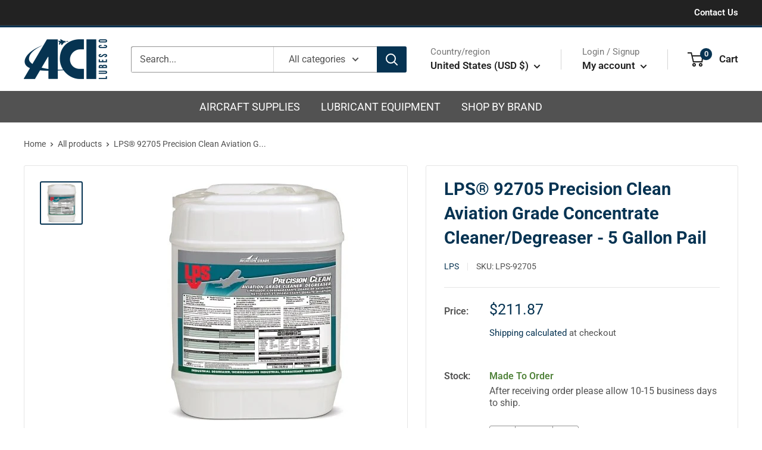

--- FILE ---
content_type: text/javascript
request_url: https://limits.minmaxify.com/fetch-js/acilubes.myshopify.com?t=20251212194020&callback=minMaxify.initCartValidator
body_size: 40911
content:
!function(){function e(e,l,t,i){this.cart=l||{},this.opt=e,this.customer=t,this.messages=[],this.locale=i&&i.toLowerCase()}e.prototype={recalculate:function(e){this.isOk=!0,this.messages=!e&&[],this.isApplicable()&&(this._calcWeights(),this.addMsg("INTRO_MSG"),this._doSubtotal(),this._doItems(),this._doQtyTotals(),this._doWeight())},getMessages:function(){return this.messages||this.recalculate(),this.messages},isApplicable:function(){var e=this.cart._subtotal=Number(this.cart.total_price||0)/100,l=this.opt.overridesubtotal;if(!(l>0&&e>l)){for(var t=0,i=this.cart.items||[],n=0;n<i.length;n++)t+=Number(i[n].quantity);return this.cart._totalQuantity=t,1}},addMsg:function(e,l){if(!this.messages)return;const t=this.opt.messages;var i=t[e];if(t.locales&&this.locale){var n=(t.locales[this.locale]||{})[e];void 0!==n&&(i=n)}i&&(i=this._fmtMsg(unescape(i),l)),this.messages.push(i)},equalTo:function(e){if(this.isOk!==e.isOk)return!1;var l=this.getMessages(),t=e.messages||e.getMessages&&e.getMessages()||[];if(l.length!=t.length)return!1;for(var i=0;i<l.length;++i)if(l[i]!==t[i])return!1;return!0},_calcWeights:function(){this.weightUnit=this.opt.weightUnit||"g";var e=l[this.weightUnit]||1,t=this.cart.items;if(t)for(var i=0;i<t.length;i++){var n=t[i];n._weight=Math.round(Number(n.grams||0)*e*n.quantity*100)/100}this.cart._totalWeight=Math.round(Number(this.cart.total_weight||0)*e*100)/100},_doSubtotal:function(){var e=this.cart._subtotal,l=this.opt.minorder,t=this.opt.maxorder;e<l&&(this.addMsg("MIN_SUBTOTAL_MSG"),this.isOk=!1),t>0&&e>t&&(this.addMsg("MAX_SUBTOTAL_MSG"),this.isOk=!1)},_doWeight:function(){var e=this.cart._totalWeight,l=this.opt.weightmin,t=this.opt.weightmax;e<l&&(this.addMsg("MIN_WEIGHT_MSG"),this.isOk=!1),t>0&&e>t&&(this.addMsg("MAX_WEIGHT_MSG"),this.isOk=!1)},checkGenericLimit:function(e,l,t){if(!(e.quantity<l.min&&(this.addGenericError("MIN",e,l,t),t)||l.max&&e.quantity>l.max&&(this.addGenericError("MAX",e,l,t),t)||l.multiple>1&&e.quantity%l.multiple>0&&(this.addGenericError("MULT",e,l,t),t))){var i=e.line_price/100;void 0!==l.minAmt&&i<l.minAmt&&(this.addGenericError("MIN_SUBTOTAL",e,l,t),t)||l.maxAmt&&i>l.maxAmt&&this.addGenericError("MAX_SUBTOTAL",e,l,t)}},addGenericError:function(e,l,t,i){var n={item:l};i?(e="PROD_"+e+"_MSG",n.itemLimit=t,n.refItem=i):(e="GROUP_"+e+"_MSG",n.groupLimit=t),this.addMsg(e,n),this.isOk=!1},_buildLimitMaps:function(){var e=this.opt,l=e.items||[];e.bySKU={},e.byId={},e.byHandle={};for(var t=0;t<l.length;++t){var i=l[t];i.sku?e.bySKU[i.sku]=i:(i.h&&(e.byHandle[i.h]=i),i.id&&(e.byId[i.id]=i))}},_doItems:function(){var e,l=this.cart.items||[],t={},i={},n=this.opt;n.byHandle||this._buildLimitMaps(),(n.itemmin||n.itemmax||n.itemmult)&&(e={min:n.itemmin,max:n.itemmax,multiple:n.itemmult});for(var m=0;m<l.length;m++){var a=l[m],o=this.getCartItemKey(a),r=t[o],h=i[a.handle];r?(r.quantity+=a.quantity,r.line_price+=a.line_price,r._weight+=a._weight):r=t[o]={ref:a,quantity:a.quantity,line_price:a.line_price,grams:a.grams,_weight:a._weight,limit:this._getIndividualItemLimit(a)},h?(h.quantity+=a.quantity,h.line_price+=a.line_price,h._weight+=a._weight):h=i[a.handle]={ref:a,quantity:a.quantity,line_price:a.line_price,grams:a.grams,_weight:a._weight},h.limit&&h.limit.combine||(h.limit=r.limit)}for(var p in t){if(a=t[p])((E=a.limit||a.limitRule)?!E.combine:e)&&this.checkGenericLimit(a,E||e,a.ref)}for(var p in i){var E;if(a=i[p])(E=a.limit||a.limitRule)&&E.combine&&this.checkGenericLimit(a,E,a.ref)}},getCartItemKey:function(e){var l=e.handle;return l+=e.sku||e.variant_id},getCartItemIds:function(e){var l={handle:e.handle||"",product_id:e.product_id,sku:e.sku},t=l.handle.indexOf(" ");return t>0&&(l.sku=l.handle.substring(t+1),l.handle=l.handle.substring(0,t)),l},_getIndividualItemLimit:function(e){var l=this.opt,t=this.getCartItemIds(e);return l.bySKU[t.sku]||l.byId[t.product_id]||l.byHandle[t.handle]},getItemLimit:function(e){var l=this.opt;if(!l)return{};void 0===l.byHandle&&this._buildLimitMaps();var t=this._getIndividualItemLimit(e);return t||(t={min:l.itemmin,max:l.itemmax,multiple:l.itemmult}),t},calcItemLimit:function(e){var l=this.getItemLimit(e);(l={max:l.max||0,multiple:l.multiple||1,min:l.min,combine:l.combine}).min||(l.min=l.multiple);var t=this.opt.maxtotalitems||0;return(!l.max||t&&t<l.max)&&(l.max=t),l},_doQtyTotals:function(){var e=this.opt.maxtotalitems,l=this.opt.mintotalitems,t=this.opt.multtotalitems,i=this.cart._totalQuantity;0!=e&&i>e&&(this.addMsg("TOTAL_ITEMS_MAX_MSG"),this.isOk=!1),i<l&&(this.addMsg("TOTAL_ITEMS_MIN_MSG"),this.isOk=!1),t>1&&i%t>0&&(this.addMsg("TOTAL_ITEMS_MULT_MSG"),this.isOk=!1)},_fmtMsg:function(e,l){var t,i,n,m=this;return e.replace(/\{\{\s*(.*?)\s*\}\}/g,(function(e,a){try{t||(t=m._getContextMsgVariables(l)||{});var o=t[a];return void 0!==o?o:i||(i=t,m._setGeneralMsgVariables(i),void 0===(o=i[a]))?(n||(n=m._makeEvalFunc(t)),n(a)):o}catch(e){return'"'+e.message+'"'}}))},formatMoney:function(e){var l=this.opt.moneyFormat;if(void 0!==l){try{e=e.toLocaleString()}catch(e){}l&&(e=l.replace(/{{\s*amount[a-z_]*\s*}}/,e))}return e},_getContextMsgVariables(e){if(e){var l,t;if(e.itemLimit){var i=e.item,n=e.refItem||i,m=e.itemLimit;l={item:n,ProductQuantity:i.quantity,ProductName:m.combine&&unescape(n.product_title||m.name)||n.title,GroupTitle:m.title,ProductMinQuantity:m.min,ProductMaxQuantity:m.max,ProductQuantityMultiple:m.multiple},t=[["ProductAmount",Number(i.line_price)/100],["ProductMinAmount",m.minAmt],["ProductMaxAmount",m.maxAmt]]}if(e.groupLimit){i=e.item,n=e.refItem||i,m=e.groupLimit;l={item:n,GroupQuantity:i.quantity,GroupTitle:m.title,GroupMinQuantity:m.min,GroupMaxQuantity:m.max,GroupQuantityMultiple:m.multiple},t=[["GroupAmount",Number(i.line_price)/100],["GroupMinAmount",m.minAmt],["GroupMaxAmount",m.maxAmt]]}if(l){for(var a=0;a<t.length;a++){const e=t[a];isNaN(e[1])||Object.defineProperty(l,e[0],{get:this.formatMoney.bind(this,e[1])})}return l}}},_setGeneralMsgVariables:function(e){var l=this.cart,t=this.opt;e.CartWeight=l._totalWeight,e.CartMinWeight=t.weightmin,e.CartMaxWeight=t.weightmax,e.WeightUnit=this.weightUnit,e.CartQuantity=l._totalQuantity,e.CartMinQuantity=t.mintotalitems,e.CartMaxQuantity=t.maxtotalitems,e.CartQuantityMultiple=t.multtotalitems;for(var i=[["CartAmount",l._subtotal],["CartMinAmount",t.minorder],["CartMaxAmount",t.maxorder]],n=0;n<i.length;n++){const l=i[n];isNaN(l[1])||Object.defineProperty(e,l[0],{get:this.formatMoney.bind(this,l[1])})}},_makeEvalFunc:function(e){return new Function("_expr","with(this) return eval(_expr)").bind(e)}};var l={g:1,kg:.001,lb:.00220462,oz:.03527396},t={messages:{INTRO_MSG:"Cannot place order, conditions not met: \n\n",PROD_MIN_MSG:"{{ProductName}}: Must have at least {{ProductMinQuantity}} of this item.",PROD_MAX_MSG:"{{ProductName}}: Must have at most {{ProductMaxQuantity}} of this item.",PROD_MULT_MSG:"{{ProductName}}: Quantity must be a multiple of {{ProductQuantityMultiple}}."},items:[{h:"undefined"},{name:"050-HT NOZZLE AND CHECK VALVE",h:"henkel-loctite-986035-nole-assy",min:1,multiple:1},{name:"10ML SYRINGE PISTON",h:"wht",min:1e3,max:10,multiple:1},{name:"15 GAGE WHITE NEEDLE KIT",h:"henkel-97261-loctite-white-15-gauge-high-density-polyethylene-dispense-needle-pack-of-50",min:1,multiple:1},{name:"175-AIR H-MELT GUN",h:"1.75%22",max:1},{name:"175-AIR-HT HOTMELT GUN",h:"175-air-ht-hotmelt-gun",min:1,multiple:1},{name:"175-SPRAY HMELT GUN 1.75",h:"175-spray-hmelt-gun-1-75",min:1,multiple:1},{name:"175-SPRAY-HT HOTMELT GUN",h:"henkel-98041-loctite-175-spray-ht-hot-melt-applicator",min:1,multiple:1},{name:"2:1 mixing noz for50ml 100pc.ADV CART",h:"2-1-mixing-noz-for50ml-100pc-adv-cart",min:1,multiple:1},{name:"200/400ml sq.mixnoz",h:"5.3",min:1500,multiple:1},{name:"30ML DIS PLUNGER REPLACE",h:"30ml-dis-plunger-replace",min:1,multiple:1},{name:"30ML PUMP CLEAR TUBE REPL",h:"30ml-pump-clear-tube-repl",min:1,multiple:1},{name:"30ML SYRINGE MANUAL DISPENSER",h:"30ml-syringe-manual-dispenser",min:1,multiple:1},{name:"50 ML PLUNGER",h:"10%3a1%20ratio",max:1},{name:"50 ML-S 10:1 CART DISP S-50 AU",h:"50-ml-s-10-1-cart-disp-s-50-au",min:1,multiple:1},{name:"50ML APPL PLUNGER 4:1 RATIO",h:"henkel-984209-loctite-4-1-plunger-for-50-ml-dual-cartridge-manual-applicator-98472",min:1,multiple:1},{name:"50ml Dual Cartridge Applicator",h:"50ml-dual-cartridge-applicator",min:1,multiple:1},{name:"50ML TUBE DISPENSER",h:"50ml-tube-dispenser",min:1,multiple:1},{name:"580 PST PIPE SEALANT 50 ML",h:"henkel-58031-loctite-580-off-white-acrylic-thread-sealant-50-ml-1-69-oz-tube",min:10,multiple:10},{name:"6IN MERCURY ARC LAMP",h:"henkel-loctite-mercury-arc-lamp-983091-6",min:1,multiple:1},{name:"75ML DUAL CART DISPENSER",h:"75ml-dual-cart-dispenser",min:1,multiple:1},{id:7654737674490,h:"83307-hi-spot-blue-blue",name:"83307 Dykem Cross Check Hi-Spot Blue",min:24,multiple:24},{name:"9.3MM SNAP TIP MIX NOZZ 1000PK",h:"henkel-loctite-9-3mm-snap-tip-mix-no-pack-of-1000-98367",min:1,multiple:1},{name:"ADAPTER",h:"semco%20cartr-1/4npt",min:3,multiple:1},{id:7843009954042,h:"aerokroil-ap-reddish-penetrating-oil-10oz-aerosol-can",name:"AeroKroil AP Reddish Penetrating Oil - 10oz Aerosol Can",min:12,multiple:12},{id:7845472141562,h:"aerokroil-ap-reddish-penetrating-oil-16oz-aerosol-can",name:"AeroKroil AP Reddish Penetrating Oil - 16oz Aerosol Can",min:12,multiple:12},{name:"AIRLINE FILTER REGULATOR GAGE",h:"airline-filter-regulator-gage",min:1,multiple:1},{id:7841438367994,h:"anderol-3046-synthetic-general-purpose-lubricating-oil-iso-46-5-gallon-pail",name:"Anderol 3046 Synthetic General Purpose Lubricating Oil (ISO 46) - 5 Gallon Pail",min:36},{id:7841438400762,h:"anderol-3046-synthetic-general-purpose-lubricating-oil-iso-46-55-gallon-drum",name:"Anderol 3046 Synthetic General Purpose Lubricating Oil (ISO 46) - 55 Gallon Drum",min:4},{id:7841437909242,h:"anderol-3057m-synthetic-hydrocarbon-compressor-lubricant-iso-46-68-5-gallon-pail",name:"Anderol 3057M Synthetic Hydrocarbon Compressor Lubricant (ISO 46/68) - 5 Gallon Pail",min:36},{id:7841437942010,h:"anderol-3057m-synthetic-hydrocarbon-compressor-lubricant-iso-46-68-55-gallon-drum",name:"Anderol 3057M Synthetic Hydrocarbon Compressor Lubricant (ISO 46/68) - 55 Gallon Drum",min:4},{id:7841437974778,h:"anderol-3068-synthetic-general-purpose-lubricating-oil-iso-68-5-gallon-pail",name:"Anderol 3068 Synthetic General Purpose Lubricating Oil (ISO 68) - 5 Gallon Pail",min:36},{id:7841438433530,h:"anderol-3068-synthetic-general-purpose-lubricating-oil-iso-68-55-gallon-drum",name:"Anderol 3068 Synthetic General Purpose Lubricating Oil (ISO 68) - 55 Gallon Drum",min:4},{id:7841438007546,h:"anderol-456-synthetic-diester-lubricant-iso-grade-32-5-gallon-pail",name:"Anderol 456 Synthetic Diester Lubricant (ISO Grade 32) - 5 Gallon Pail",min:36},{id:7841438499066,h:"anderol-456-synthetic-diester-lubricant-iso-grade-32-55-gallon-drum",name:"Anderol 456 Synthetic Diester Lubricant (ISO Grade 32) - 55 Gallon Drum",min:4},{id:7841438073082,h:"anderol-465-synthetic-diester-lubricant-iso-68-5-gallon-pail",name:"Anderol 465 Synthetic Diester Lubricant (ISO 68) - 5 Gallon Pail",min:36},{id:7841438335226,h:"anderol-465-synthetic-diester-lubricant-iso-68-55-gallon-drum",name:"Anderol 465 Synthetic Diester Lubricant (ISO 68) - 55 Gallon Drum",min:4},{id:7841438105850,h:"anderol-497-synthetic-dieseter-compressor-oil-iso-grade-68-5-gallon-pail",name:"Anderol 497 Synthetic Dieseter Compressor Oil (ISO Grade 68) - 5 Gallon Pail",min:36},{id:7841438531834,h:"anderol-497-synthetic-dieseter-compressor-oil-iso-grade-68-55-gallon-drum",name:"Anderol 497 Synthetic Dieseter Compressor Oil (ISO Grade 68) - 55 Gallon Drum",min:4},{id:7841438138618,h:"anderol-500-synthetic-compressor-oil-iso-100-5-gallon-pail",name:"Anderol 500 Synthetic Compressor Oil (ISO 100) - 5 Gallon Pail"},{id:7825494212858,h:"anderol-500-synthetic-compressor-oil-iso-100-55-gallon-drum",name:"Anderol 500 Synthetic Compressor Oil (ISO 100) - 55 Gallon Drum",min:4},{id:7841437876474,h:"anderol-555-synthetic-diester-compressor-oil-iso-100-5-gallon-pail",name:"Anderol 555 Synthetic Diester Compressor Oil (ISO 100) - 5 Gallon Pail",min:36},{id:7841438171386,h:"anderol-555-synthetic-diester-compressor-oil-iso-100-55-gallon-drum",name:"Anderol 555 Synthetic Diester Compressor Oil (ISO 100) - 55 Gallon Drum",min:4},{id:7841438204154,h:"anderol-750-synthetic-diester-based-compressor-oil-iso-grade-150-5-gallon-pail",name:"Anderol 750 Synthetic Diester-Based Compressor Oil (ISO Grade 150) - 5 Gallon Pail",min:36},{id:7841438564602,h:"anderol-750-synthetic-diester-based-compressor-oil-iso-grade-150-55-gallon-drum",name:"Anderol 750 Synthetic Diester-Based Compressor Oil (ISO Grade 150) - 55 Gallon Drum",min:4},{id:7841438269690,h:"anderol-755-synthetic-diester-based-compressor-oil-iso-grade-150-55-gallon-drum",name:"Anderol 755 Synthetic Diester-Based Compressor Oil (ISO Grade 150) - 55 Gallon Drum",min:4},{id:7841438597370,h:"anderol-755-synthetic-diester-based-compressor-oil-iso-grade-150-55-gallon-drum-1",name:"Anderol 755 Synthetic Diester-Based Compressor Oil (ISO Grade 150) - 55 Gallon Drum",min:4},{id:7841438630138,h:"anderol-bio-guard-frhf-46-synthetic-polyol-ester-based-hydraulic-fluid-5-gallon-pail",name:"Anderol BIO Guard FRHF 46 Synthetic Polyol Ester Based Hydraulic Fluid - 5 Gallon Pail",min:36},{id:7841438302458,h:"anderol-bio-guard-frhf-46-synthetic-polyol-ester-based-hydraulic-fluid-55-gallon-drum",name:"Anderol BIO Guard FRHF 46 Synthetic Polyol Ester Based Hydraulic Fluid - 55 Gallon Drum",min:4},{id:7841438662906,h:"anderol-bio-guard-frhf-68-synthetic-polyol-ester-based-hydraulic-fluid-5-gallon-pail",name:"Anderol BIO Guard FRHF 68 Synthetic Polyol Ester Based Hydraulic Fluid - 5 Gallon Pail",min:4},{id:7841438728442,h:"anderol-bio-guard-frhf-68-synthetic-polyol-ester-based-hydraulic-fluid-55-gallon-drum",name:"Anderol BIO Guard FRHF 68 Synthetic Polyol Ester Based Hydraulic Fluid - 55 Gallon Drum",min:4},{name:"ANTI DRIP VALVE 100PK",h:"anti-drip-valve-100pk",min:1,multiple:1},{name:"ANTI DRIP VALVE 500 PK",h:"anti-drip-valve-500-pk",min:1,multiple:1},{name:"ANTI-BUBBLER KIT",h:"anti-bubbler-kit",min:1,multiple:1},{name:"APPL. SWITCH F. 97130/97265",h:"henkel-97236-loctite-replacement-actuator-switch-electrical-for-97116",min:1,multiple:1},{name:"APPLICATOR GUN PLUNGER 1:1",h:"henkel-983533-loctite-replacement-1-1-plunger-for-50ml-dual-cartridge-manual-applicator-98472",min:1,multiple:1},{name:"APPLICATOR GUN PLUNGER 2:1",h:"applicator-gun-plunger-2-1",min:1,multiple:1},{name:"AQUENCE AV 0885  DR180KG",h:"aquence-av-0885-dr180kg",min:1,multiple:1},{name:"AQUENCE AV 0885  PA15KG",h:"aquence-av-0885-pa15kg",min:1,multiple:1},{name:"AQUENCE AV 452A  DR204KG",h:"aquence-av-452a-dr204kg",min:1,multiple:1},{name:"AQUENCE AV 452A  PA 18KG",h:"aquence-av-452a-pa-18kg",min:1,multiple:1},{name:"AQUENCE AV 5343  DR204KG",h:"aquence-av-5343-dr204kg",min:4,multiple:4},{name:"AQUENCE AV 5343  PA18KG 4",h:"aquence-av-5343-pa18kg",min:44,multiple:44},{name:"AQUENCE AV 797   DR216KG",h:"aquence-av-797-dr216kg",min:1,multiple:1},{name:"AQUENCE PL 2522 PA20KGEN",h:"aquence-pl-2522-pa20kgen",min:1,multiple:1},{name:"AQUENCE PL 395HC PA 18KG",h:"aquence-pl-395hc-pa-18kg",min:1,multiple:1},{name:"AUX TEST SOLUTION 57BO",h:"aux-test-solution-57bo",min:1,multiple:1},{name:"AUXILIARY TEST SOLUTION 32 BO1L",h:"auxiliary-test-solution-32-bo1l",min:1,multiple:1},{name:"AUXILIARY TEST SOLUTION 53 (1L)",h:"auxiliary-test-solution-53-1l",min:1,multiple:1},{name:"AUXILIARY TEST SOLUTION 76 BO1L",h:"auxiliary-test-solution-76-bo1l",min:1,multiple:1},{name:"BARREL TIP CAP KIT x50",h:"henkel-97248-loctite-orange-syringe-tip-cap-pack-of-50",min:1,multiple:1},{name:"BIG FOOT MIXER BLADES 96131",h:"big-foot-mixer-blades-96131",min:1,multiple:1},{name:"BIG FT PHENOLIC ROLLER CORES FP",h:"big-ft-phenolic-roller-cores-fp",min:1,multiple:1},{name:"BONDERITE C-AD 142DRS204KG",h:"bonderite-c-ad-142drs204kg",min:1,multiple:1},{name:"BONDERITE C-AD 142PA18KG",h:"bonderite-c-ad-142pa18kg",min:1,multiple:1},{name:"BONDERITE C-AD 1520 S   DR204KG",h:"bonderite-c-ad-1520-s-dr204kg",min:1,multiple:1},{name:"BONDERITE C-AD 170DRS206KG",h:"bonderite-c-ad-170drs206kg",min:1,multiple:1},{name:"BONDERITE C-AD 170PA18KG",h:"bonderite-c-ad-170pa18kg",min:1,multiple:1},{name:"BONDERITE C-AD DEFOAMER 14 PA16KG",h:"bonderite-c-ad-defoamer-14-pa16kg",min:1,multiple:1},{name:"BONDERITE C-AD DEFOAMER 2482PA16KG",h:"bonderite-c-ad-defoamer-2482pa16kg",min:1,multiple:1},{name:"BONDERITE C-AD DEOXDZR 16R AERO",h:"bonderite-c-ad-deoxdzr-16r-aero",min:1,multiple:1},{name:"BONDERITE C-AK 1520 A   DRS290KG",h:"bonderite-c-ak-1520-a-drs290kg",min:1,multiple:1},{name:"BONDERITE C-AK 1520 R   DR274KG",h:"bonderite-c-ak-1520-r-dr274kg",min:1,multiple:1},{name:"BONDERITE C-AK 1520 R   IBC1637KG",h:"bonderite-c-ak-1520-r-ibc1637kg",min:1,multiple:1},{name:"BONDERITE C-AK 1520 R   PA18KG",h:"bonderite-c-ak-1520-r-pa18kg",min:1,multiple:1},{name:"BONDERITE C-AK 2053 DR181KG",h:"bonderite-c-ak-2053-dr181kg",min:1,multiple:1},{name:"BONDERITE C-AK 2087XDR277KG",h:"bonderite-c-ak-2087xdr277kg",min:1,multiple:1},{name:"BONDERITE C-AK 2087XIBC1588KG",h:"bonderite-c-ak-2087xibc1588kg",min:1,multiple:1},{name:"BONDERITE C-AK 212DR238KG",h:"bonderite-c-ak-212dr238kg",min:1,multiple:1},{name:"BONDERITE C-AK 212PA18KG",h:"bonderite-c-ak-212pa18kg",min:1,multiple:1},{name:"BONDERITE C-AK 298 AERO",h:"bonderite-c-ak-298-aero",min:1,multiple:1},{name:"BONDERITE C-AK 2988 DRS193KG",h:"bonderite-c-ak-2988-drs193kg",min:1,multiple:1},{name:"BONDERITE C-AK 2988 PA18KG",h:"bonderite-c-ak-2988-pa18kg",min:1,multiple:1},{name:"BONDERITE C-AK 305DR283KG",h:"bonderite-c-ak-305dr283kg",min:1,multiple:1},{name:"BONDERITE C-AK 305IBC1692KG",h:"bonderite-c-ak-305ibc1692kg",min:1,multiple:1},{name:"BONDERITE C-AK 305PA20KG",h:"bonderite-c-ak-305pa20kg",min:1,multiple:1},{name:"BONDERITE C-AK 319MMDR240KG",h:"bonderite-c-ak-319mmdr240kg",min:1,multiple:1},{name:"BONDERITE C-AK 319MMPA18KG",h:"bonderite-c-ak-319mmpa18kg",min:1,multiple:1},{name:"BONDERITE C-AK 319PA18KG",h:"bonderite-c-ak-319pa18kg",min:1,multiple:1},{name:"BONDERITE C-AK 336DRS160KG",h:"bonderite-c-ak-336drs160kg",min:1,multiple:1},{name:"BONDERITE C-AK 336PA23KG",h:"bonderite-c-ak-336pa23kg",min:1,multiple:1},{name:"BONDERITE C-AK 4090 AERO",h:"bonderite-c-ak-4090-aero",min:1,multiple:1},{name:"BONDERITE C-AK 4181 GL AERO",h:"bonderite-c-ak-4181-gl-aero",min:1,multiple:1},{name:"BONDERITE C-AK 4181-L AERO",h:"bonderite-c-ak-4181-l-aero",min:1,multiple:1},{name:"BONDERITE C-AK 4215 NC-LT AERO",h:"bonderite-c-ak-4215-nc-lt-aero-1",min:1,multiple:1},{name:"BONDERITE C-AK 4215 NC-LT AERO",h:"bonderite-c-ak-4215-nc-lt-aero",min:1,multiple:1},{name:"BONDERITE C-AK 4338 AERO",h:"bonderite-c-ak-4338-aero",min:1,multiple:1},{name:"BONDERITE C-AK 4338LP1 AERO",h:"bonderite-c-ak-4338lp1-aero-55-gallon-drum",min:1,multiple:1},{name:"BONDERITE C-AK 4338LP2 AERO",h:"bonderite-c-ak-4338lp2-aero",min:1,multiple:1},{name:"BONDERITE C-AK 470DR261KG",h:"bonderite-c-ak-470dr261kg",min:1,multiple:1},{name:"BONDERITE C-AK 470IBC1573KG",h:"bonderite-c-ak-470ibc1573kg",min:1,multiple:1},{name:"BONDERITE C-AK 53 AERO",h:"bonderite-c-ak-53-aero",min:1,multiple:1},{name:"BONDERITE C-AK 5948-DPM AERO",h:"bonderite-c-ak-5948-dpm-aero",min:1,multiple:1},{name:"BONDERITE C-AK 6849 AERO",h:"bonderite-c-ak-6849-aero",min:1,multiple:1},{name:"BONDERITE C-AK 75 DQDR290KG",h:"bonderite-c-ak-75-dqdr290kg",min:1,multiple:1},{name:"BONDERITE C-AK ALTREX 24 AERO",h:"bonderite-c-ak-altrex-24-aero",min:12,multiple:12},{name:"BONDERITE C-AK ALUM ETCH33 AERO",h:"bonderite-c-ak-alum-etch33-aero",min:1,multiple:1},{name:"BONDERITE C-AK ALUMINUX AERO",h:"bonderite-c-ak-aluminux-aero-1",min:1,multiple:1},{name:"BONDERITE C-AK ALUMINUX AERO",h:"bonderite-c-ak-aluminux-aero",min:1,multiple:1},{name:"BONDERITE C-AK AVIATION AERO",h:"bonderite-c-ak-aviation-aero",min:1,multiple:1},{name:"BONDERITE C-AK C NVT AERO",h:"bonderite-c-ak-c-nvt-aero",min:1,multiple:1},{name:"BONDERITE C-AK LS NP-LT AERO",h:"bonderite-c-ak-ls-np-lt-aero",min:1,multiple:1},{name:"BONDERITE C-AK MIL-ETCH AERO",h:"bonderite-c-ak-mil-etch-aero",min:1,multiple:1},{name:"BONDERITE C-AK MXP AERO",h:"bonderite-c-ak-mxp-aero",min:1,multiple:1},{name:"BONDERITE C-AK NP-2 DR228KG",h:"bonderite-c-ak-np-2-dr228kg",min:1,multiple:1},{name:"BONDERITE C-AK PRECLEAN 2960  IBC1150KG",h:"bonderite-c-ak-preclean-2960-ibc1150kg",min:1,multiple:1},{name:"BONDERITE C-AK PRECLEAN 2960DR202KG",h:"bonderite-c-ak-preclean-2960dr202kg",min:1,multiple:1},{name:"BONDERITE C-AK VITKL AERO",h:"bonderite-c-ak-vitkl-aero",min:1,multiple:1},{name:"BONDERITE C-IC 151PA18KG",h:"bonderite-c-ic-151pa18kg",min:1,multiple:1},{name:"BONDERITE C-IC 172I DR264KG",h:"bonderite-c-ic-172i-dr264kg",min:1,multiple:1},{name:"BONDERITE C-IC 182B DR279KG",h:"bonderite-c-ic-182b-dr279kg",min:1,multiple:1},{name:"BONDERITE C-IC 2520 DR184KG",h:"bonderite-c-ic-2520-dr184kg",min:1,multiple:1},{name:"BONDERITE C-IC 2520 PA18KG",h:"bonderite-c-ic-2520-pa18kg",min:1,multiple:1},{name:"BONDERITE C-IC 2530 DR265KG",h:"bonderite-c-ic-2530-dr265kg",min:1,multiple:1},{name:"BONDERITE C-IC 33 AERO",h:"bonderite-c-ic-33-aero-1",min:1,multiple:1},{name:"BONDERITE C-IC 33 AERO",h:"bonderite-c-ic-33-aero",min:1,multiple:1},{name:"BONDERITE C-IC 33 AERO  DR233AERO",h:"bonderite-c-ic-33-aero-dr233aero",min:1,multiple:1},{name:"BONDERITE C-IC 4104 AERO",h:"bonderite-c-ic-4104-aero",min:1,multiple:1},{name:"BONDERITE C-IC 4104 AERO",h:"bonderite-c-ic-4104-aero-acid-cleaner-55-gallon-drum",min:1,multiple:1},{name:"BONDERITE C-IC 4450 DR234KG",h:"bonderite-c-ic-4450-dr234kg",min:1,multiple:1},{name:"BONDERITE C-IC 7150 DR245KG",h:"bonderite-c-ic-7150-dr245kg",min:1,multiple:1},{name:"BONDERITE C-IC 7500 DR224KG",h:"bonderite-c-ic-7500-dr224kg",min:1,multiple:1},{name:"BONDERITE C-IC 7500 PA19KG",h:"bonderite-c-ic-7500-pa19kg",min:1,multiple:1},{name:"BONDERITE C-IC A-500DR233KG",h:"bonderite-c-ic-a-500dr233kg",min:1,multiple:1},{name:"BONDERITE C-IC ALBRITE HVY AERO DR215KG",h:"aero-heavy-duty-aluminum-cleaner-brightener-212-kg-55-gallon-barrel-with-bung",min:4,multiple:4},{name:"BONDERITE C-IC DEOXDZR 6MU AERO",h:"bonderite-c-ic-deoxdzr-6mu-aero-1",min:1,multiple:1},{name:"BONDERITE C-IC DEOXDZR 6MU AERO",h:"bonderite-c-ic-deoxdzr-6mu-aero",min:1,multiple:1},{name:"BONDERITE C-IC HX-357 MUDR272KG",h:"bonderite-c-ic-hx-357-mudr272kg",min:1,multiple:1},{name:"BONDERITE C-IC HX-357 MUPA18KG",h:"bonderite-c-ic-hx-357-mupa18kg",min:1,multiple:1},{name:"BONDERITE C-IC HX-357 R DR286KG",h:"bonderite-c-ic-hx-357-r-dr286kg",min:1,multiple:1},{name:"BONDERITE C-IC NP 7200  DR272KG",h:"bonderite-c-ic-np-7200-dr272kg",min:1,multiple:1},{name:"BONDERITE C-IC NP 7200  IBC1617KG",h:"bonderite-c-ic-np-7200-ibc1617kg",min:1,multiple:1},{name:"BONDERITE C-IC NVX 320  DR204KG",h:"bonderite-c-ic-nvx-320-dr204kg",min:1,multiple:1},{name:"BONDERITE C-IC PURGE 2510DR231KG",h:"bonderite-c-ic-purge-2510dr231kg",min:1,multiple:1},{name:"BONDERITE C-IC SMUTGO NC AERODR265KG",h:"bonderite-c-ic-smutgo-nc-aerodr265kg",min:1,multiple:1},{name:"BONDERITE C-MC 2235 DRS214KG",h:"bonderite-c-mc-2235-drs214kg",min:1,multiple:1},{name:"BONDERITE C-MC 2235 PA18KG",h:"bonderite-c-mc-2235-pa18kg",min:1,multiple:1},{name:"BONDERITE C-MC 2280 DRS215KG",h:"bonderite-c-mc-2280-drs215kg",min:1,multiple:1},{name:"BONDERITE C-MC 2280 IBC1276KG",h:"bonderite-c-mc-2280-ibc1276kg",min:1,multiple:1},{name:"BONDERITE C-MC 2280 PA18KG",h:"bonderite-c-mc-2280-pa18kg",min:1,multiple:1},{name:"BONDERITE C-MC 5884 AERO",h:"bonderite-c-mc-5884-aero",min:1,multiple:1},{name:"BONDERITE C-MC 5886",h:"bonderite-c-mc-5886",min:1,multiple:1},{name:"BONDERITE C-NE 220-WB   DR215KG",h:"bonderite-c-ne-220-wb-dr215kg",min:1,multiple:1},{name:"BONDERITE C-NE 220-WB   PA18KG",h:"bonderite-c-ne-220-wb-pa18kg",min:1,multiple:1},{name:"BONDERITE C-NE 5088 DR209KG",h:"bonderite-c-ne-5088-dr209kg",min:1,multiple:1},{name:"BONDERITE C-NE 5088 IBC1250KG",h:"bonderite-c-ne-5088-ibc1250kg",min:1,multiple:1},{name:"BONDERITE C-NE 5088 PA18KG",h:"bonderite-c-ne-5088-pa18kg",min:1,multiple:1},{name:"BONDERITE C-NE 5156 DR211KG",h:"bonderite-c-ne-5156-dr211kg",min:1,multiple:1},{name:"BONDERITE C-NE 5156 PA18KG",h:"bonderite-c-ne-5156-pa18kg",min:1,multiple:1},{name:"BONDERITE C-NE 5175 DR232KG",h:"bonderite-c-ne-5175-dr232kg",min:1,multiple:1},{name:"BONDERITE C-NE 5175 IBC1374KG",h:"bonderite-c-ne-5175-ibc1374kg",min:1,multiple:1},{name:"BONDERITE C-NE 5175 PA18KG",h:"bonderite-c-ne-5175-pa18kg",min:1,multiple:1},{name:"BONDERITE C-NE 5220-1   DRS234KG",h:"bonderite-c-ne-5220-1-drs234kg",min:1,multiple:1},{name:"BONDERITE C-NE 5220-1   PA18KG",h:"bonderite-c-ne-5220-1-pa18kg",min:1,multiple:1},{name:"BONDERITE C-NE DR 238 G DR270KG",h:"bonderite-c-ne-dr-238-g-dr270kg",min:1,multiple:1},{name:"BONDERITE C-NE DR 238 G PA25KG",h:"bonderite-c-ne-dr-238-g-pa25kg",min:1,multiple:1},{name:"BONDERITE C-SO 2382-BK AERO",h:"bonderite-c-so-2382-bk-aero-1",min:6,multiple:6},{name:"BONDERITE C-SO 2382-BK AERO",h:"bonderite-c-so-2382-bk-aero",min:6,multiple:6},{name:"BONDERITE C-SO 263 WIPE CS600EA",h:"bonderite-c-so-263-wipe-cs600ea",min:1,multiple:1},{name:"BONDERITE C-SO 263PA16KG",h:"bonderite-c-so-263pa16kg",min:1,multiple:1},{name:"BONDERITE C-SO 264 WIPE CS720EA",h:"bonderite-c-so-264-wipe-cs720ea",min:1,multiple:1},{name:"BONDERITE C-SO 283DRS158KG",h:"bonderite-c-so-283drs158kg",min:1,multiple:1},{name:"BONDERITE L-AD DFM 21   PA19KG",h:"bonderite-l-ad-dfm-21-pa19kg",min:1,multiple:1},{name:"BONDERITE L-AD S PA18KG",h:"bonderite-l-ad-s-pa18kg",min:1,multiple:1},{name:"BONDERITE L-FG 1105 ACHESONDR220KG",h:"bonderite-l-fg-1105-achesondr220kg",min:1,multiple:1},{name:"BONDERITE L-FG 1105 ACHESONPA18KG",h:"bonderite-l-fg-1105-achesonpa18kg",min:1,multiple:1},{name:"BONDERITE L-FG 144 ACHESON PA23KG",h:"bonderite-l-fg-144-acheson-pa23kg",min:1,multiple:1},{name:"BONDERITE L-FG 658 ACHESON DR227KG",h:"bonderite-l-fg-658-acheson-dr227kg",min:1,multiple:1},{name:"BONDERITE L-FG 658 ACHESON PA20KG",h:"bonderite-l-fg-658-acheson-pa20kg",min:1,multiple:1},{name:"BONDERITE L-FG F 31 ACHESONDR220KG",h:"bonderite-l-fg-f-31-achesondr220kg",min:1,multiple:1},{name:"BONDERITE L-FG F 31 ACHESONPA20KG",h:"bonderite-l-fg-f-31-achesonpa20kg",min:1,multiple:1},{name:"BONDERITE L-FG F-87 ACHESONDR227KG",h:"bonderite-l-fg-f-87-achesondr227kg",min:1,multiple:1},{name:"BONDERITE L-FG F-87 ACHESONPA20KG",h:"bonderite-l-fg-f-87-achesonpa20kg",min:1,multiple:1},{name:"BONDERITE L-FG LS 2127 ACHESONPA23KG",h:"bonderite-l-fg-ls-2127-achesonpa23kg",min:1,multiple:1},{name:"BONDERITE L-FM 2004 ACHESONDR215KG",h:"bonderite-l-fm-2004-achesondr215kg",min:1,multiple:1},{name:"BONDERITE L-FM 2004 ACHESONPA18KG",h:"bonderite-l-fm-2004-achesonpa18kg",min:1,multiple:1},{name:"BONDERITE L-FM 440 ACHESON DR203KG",h:"bonderite-l-fm-440-acheson-dr203kg",min:1,multiple:1},{name:"BONDERITE L-FM F 5014ACHESON",h:"bonderite-l-fm-f-5014acheson",min:1,multiple:1},{name:"BONDERITE L-FM F 737 ACHESONPA18KG",h:"bonderite-l-fm-f-737-achesonpa18kg",min:1,multiple:1},{name:"BONDERITE L-FM F 738 ACHESONDR204KG",h:"bonderite-l-fm-f-738-achesondr204kg",min:1,multiple:1},{name:"BONDERITE L-FM F 738 ACHESONPA18KG",h:"bonderite-l-fm-f-738-achesonpa18kg",min:1,multiple:1},{name:"BONDERITE L-FM F 747 ACHESONDR204KG",h:"bonderite-l-fm-f-747-achesondr204kg",min:1,multiple:1},{name:"BONDERITE L-FM PL 101 ACHESONDR179KG",h:"bonderite-l-fm-pl-101-achesondr179kg",min:1,multiple:1},{name:"BONDERITE L-FM PL 101 ACHESONPA16KG",h:"bonderite-l-fm-pl-101-achesonpa16kg",min:1,multiple:1},{name:"BONDERITE L-FM PRETREAT AERO",h:"bonderite-l-fm-pretreat-aero",min:4,multiple:4},{name:"BONDERITE L-FM WDD AERO ACHESON  DR136KG",h:"bonderite-l-fm-wdd-aero-acheson-dr136kg",min:1,multiple:1},{name:"BONDERITE L-GP 154 ACHESON CAN 3.1KG",h:"bonderite-l-gp-154-acheson-can-3-1kg",min:1,multiple:1},{name:"BONDERITE L-GP 156 ACHESON BO0.39KG",h:"bonderite-l-gp-156-acheson-bo0-39kg",min:12,multiple:12},{name:"BONDERITE L-GP 39SY20 235 PENT  PA27KG",h:"bonderite-l-gp-39sy20-235-pent-pa27kg",min:1,multiple:1},{name:"BONDERITE L-GP 39SY201(310 PENT  PA27KG",h:"bonderite-l-gp-39sy201310-pent-pa27kg",min:1,multiple:1},{name:"BONDERITE L-GP 4141 DR161KG",h:"bonderite-l-gp-4141-dr161kg",min:1,multiple:1},{name:"BONDERITE L-GP 4141 PA14KG",h:"bonderite-l-gp-4141-pa14kg",min:1,multiple:1},{name:"BONDERITE L-GP 501DR236KG",h:"bonderite-l-gp-501dr236kg",min:1,multiple:1},{name:"BONDERITE L-GP 501PA18KG",h:"bonderite-l-gp-501pa18kg",min:1,multiple:1},{name:"BONDERITE L-GP 505DR213KG",h:"bonderite-l-gp-505dr213kg",min:1,multiple:1},{name:"BONDERITE L-GP 505IBC1275KG",h:"bonderite-l-gp-505ibc1275kg",min:1,multiple:1},{name:"BONDERITE L-GP 505PA18KG",h:"bonderite-l-gp-505pa18kg",min:1,multiple:1},{name:"BONDERITE L-GP 5800 DR184KG",h:"bonderite-l-gp-5800-dr184kg",min:1,multiple:1},{name:"BONDERITE L-GP 5800 PA16KG",h:"bonderite-l-gp-5800-pa16kg",min:1,multiple:1},{name:"BONDERITE L-GP 6041 CR  DRS163KG",h:"bonderite-l-gp-6041-cr-drs163kg",min:1,multiple:1},{name:"BONDERITE L-GP 6041 CR  PA15KG",h:"bonderite-l-gp-6041-cr-pa15kg",min:1,multiple:1},{name:"BONDERITE L-GP 741 ACHESON DR188KG",h:"bonderite-l-gp-741-acheson-dr188kg",min:15,multiple:15},{name:"BONDERITE L-GP AQUASORB AERO",h:"bonderite-l-gp-aquasorb-aero",min:4,multiple:4},{name:"BONDERITE L-GP G ACHESONAE10OZ",h:"bonderite-l-gp-g-achesonae10oz",min:6,multiple:6},{name:"BONDERITE L-GP GP 460 AERO ACHESON .14KG",h:"bonderite-l-gp-gp-460-aero-acheson-14kg",min:12,multiple:12},{name:"BONDERITE L-GP SN 400C  DR186KG",h:"bonderite-l-gp-sn-400c-dr186kg",min:5,multiple:5},{name:"BONDERITE L-GP SN 400C  PA18KG",h:"bonderite-l-gp-sn-400c-pa18kg",min:1,multiple:1},{name:"BONDERITE L-MR 2140 PA18KG",h:"bonderite-l-mr-2140-pa18kg",min:1,multiple:1},{name:"BONDERITE L-MR 3105 DR211KG",h:"bonderite-l-mr-3105-dr211kg",min:1,multiple:1},{name:"BONDERITE L-MR 3105 PA18KG",h:"bonderite-l-mr-3105-pa18kg",min:1,multiple:1},{name:"BONDERITE L-MR 3105CP   DR220KG",h:"bonderite-l-mr-3105cp-dr220kg",min:1,multiple:1},{name:"BONDERITE L-MR 3105CP   PA18KG",h:"bonderite-l-mr-3105cp-pa18kg",min:1,multiple:1},{name:"BONDERITE L-MR B 236DR200KG",h:"bonderite-l-mr-b-236dr200kg",min:1,multiple:1},{name:"BONDERITE L-MR B-200IBC1194KG",h:"bonderite-l-mr-b-200ibc1194kg",min:1,multiple:1},{name:"BONDERITE L-MR B-204DR202KG",h:"bonderite-l-mr-b-204dr202kg",min:1,multiple:1},{name:"BONDERITE L-MR B-204PA18KG",h:"bonderite-l-mr-b-204pa18kg",min:1,multiple:1},{name:"BONDERITE L-MR B-400DR197KG",h:"bonderite-l-mr-b-400dr197kg",min:1,multiple:1},{name:"BONDERITE L-MR CR 10G   DR170KG",h:"bonderite-l-mr-cr-10g-dr170kg",min:1,multiple:1},{name:"BONDERITE L-MR CR 67GDR177KG",h:"bonderite-l-mr-cr-67gdr177kg",min:1,multiple:1},{name:"BONDERITE M-AC M DR215KG",h:"bonderite-m-ac-m-dr215kg",min:1,multiple:1},{name:"BONDERITE M-AC M KE45KG",h:"bonderite-m-ac-m-ke45kg",min:1,multiple:1},{name:"BONDERITE M-AC ZLDR240KG",h:"bonderite-m-ac-zldr240kg",min:1,multiple:1},{name:"BONDERITE M-AC ZLPA18KG",h:"bonderite-m-ac-zlpa18kg",min:1,multiple:1},{name:"BONDERITE M-AC ZNDR215KG",h:"bonderite-m-ac-zndr215kg",min:1,multiple:1},{name:"BONDERITE M-AD 1 PA25KG",h:"bonderite-m-ad-1-pa25kg",min:1,multiple:1},{name:"BONDERITE M-AD 10DR238KG",h:"bonderite-m-ad-10dr238kg",min:1,multiple:1},{name:"BONDERITE M-AD 131DR265KG",h:"bonderite-m-ad-131dr265kg",min:1,multiple:1},{name:"BONDERITE M-AD 131PA23KG",h:"bonderite-m-ad-131pa23kg",min:1,multiple:1},{name:"BONDERITE M-AD 1500CL   DR306KG",h:"bonderite-m-ad-1500cl-dr306kg",min:1,multiple:1},{name:"BONDERITE M-AD 1660 AERO",h:"bonderite-m-ad-1660-aero",min:1,multiple:1},{name:"BONDERITE M-AD 200",h:"bonderite-m-ad-200",min:1,multiple:1},{name:"BONDERITE M-AD 200DR23KG",h:"bonderite-m-ad-200dr23kg",min:1,multiple:1},{name:"BONDERITE M-AD 22 TONER AERO",h:"bonderite-m-ad-22-toner-aero-1",min:1,multiple:1},{name:"BONDERITE M-AD 22 TONER AERO",h:"bonderite-m-ad-22-toner-aero",min:1,multiple:1},{name:"BONDERITE M-AD 311PA18KG",h:"bonderite-m-ad-311pa18kg",min:1,multiple:1},{name:"BONDERITE M-AD 40DR249KG",h:"bonderite-m-ad-40dr249kg",min:1,multiple:1},{name:"BONDERITE M-AD 500DR254KG",h:"bonderite-m-ad-500dr254kg",min:1,multiple:1},{name:"BONDERITE M-AD 500PA18KG",h:"bonderite-m-ad-500pa18kg",min:1,multiple:1},{name:"BONDERITE M-AD 700DR211KG",h:"bonderite-m-ad-700dr211kg",min:1,multiple:1},{name:"BONDERITE M-AD 700PA18KG",h:"bonderite-m-ad-700pa18kg",min:1,multiple:1},{name:"BONDERITE M-AD 95BPA18KG",h:"bonderite-m-ad-95bpa18kg",min:1,multiple:1},{name:"BONDERITE M-AD T5900 AEROPA20KG",h:"bonderite-m-ad-t5900-aeropa20kg",min:1,multiple:1},{name:"BONDERITE M-CR 1001 AERO",h:"bonderite-m-cr-1001-aero-1",min:1,multiple:1},{name:"BONDERITE M-CR 1001 AERO",h:"bonderite-m-cr-1001-aero",min:1,multiple:1},{name:"BONDERITE M-CR 1083 DR249KG",h:"bonderite-m-cr-1083-dr249kg",min:1,multiple:1},{name:"BONDERITE M-CR 1132 AERO",h:"bonderite-m-cr-1132-aero",min:1,multiple:1},{name:"BONDERITE M-CR 120 BRUSH AERO",h:"bonderite-m-cr-120-brush-aero",min:1,multiple:1},{name:"BONDERITE M-CR 1200S AERO",h:"bonderite-m-cr-1200s-aero",min:1,multiple:1},{name:"BONDERITE M-CR 1201 AERO",h:"bonderite-m-cr-1201-aero",min:1,multiple:1},{name:"BONDERITE M-CR 1500 AERO 18KG",h:"bonderite-m-cr-1500-aero-18kg",min:1,multiple:1},{name:"BONDERITE M-CR 1600 AERO",h:"bonderite-m-cr-1600-aero",min:1,multiple:1},{name:"BONDERITE M-CR 407 RDR243KG",h:"bonderite-m-cr-407-rdr243kg",min:1,multiple:1},{name:"BONDERITE M-CR 407DR299KG",h:"bonderite-m-cr-407dr299kg",min:1,multiple:1},{name:"BONDERITE M-CR 47SDR213KG",h:"bonderite-m-cr-47sdr213kg",min:1,multiple:1},{name:"BONDERITE M-CR 600 AERO 27KG",h:"bonderite-m-cr-600-aero-27kg",min:1,multiple:1},{name:"BONDERITE M-CR 600RTU AERO",h:"bonderite-m-cr-600rtu-aero-light-metals-conversion-coating-55gl",min:1,multiple:1},{name:"BONDERITE M-CR 600RTU AERO 18KG",h:"bonderite-m-cr-600rtu-aero-18kg",min:1,multiple:1},{name:"BONDERITE M-CR T5900 AERO",h:"bonderite-m-cr-t5900-aero",min:1,multiple:1},{name:"BONDERITE M-CR T5900 AERO DR213KG",h:"bonderite-m-cr-t5900-aero-dr213kg",min:1,multiple:1},{name:"BONDERITE M-CR T5900 RTU AERO",h:"bonderite-m-cr-t5900-rtu-aero-1",min:1,multiple:1},{name:"BONDERITE M-CR T5900 RTU AERO",h:"bonderite-m-cr-t5900-rtu-aero",min:1,multiple:1},{name:"BONDERITE M-ED SEAL 1085DR218KG",h:"bonderite-m-ed-seal-1085dr218kg",min:1,multiple:1},{name:"BONDERITE M-ED SEAL 9000DR224KG",h:"bonderite-m-ed-seal-9000dr224kg",min:1,multiple:1},{name:"BONDERITE M-ED SEAL 9000PA18KG",h:"bonderite-m-ed-seal-9000pa18kg",min:1,multiple:1},{name:"BONDERITE M-FE 101(NONRET)IBC1435KG",h:"bonderite-m-fe-101nonretibc1435kg",min:1,multiple:1},{name:"BONDERITE M-FE 10100",h:"bonderite-m-fe-10100",min:1,multiple:1},{name:"BONDERITE M-FE 101DR240KG",h:"bonderite-m-fe-101dr240kg",min:1,multiple:1},{name:"BONDERITE M-FE 1070 DR229KG",h:"bonderite-m-fe-1070-dr229kg",min:1,multiple:1},{name:"BONDERITE M-FE 1080 MM RDR240KG",h:"bonderite-m-fe-1080-mm-rdr240kg",min:1,multiple:1},{name:"BONDERITE M-FE 1080 MU  DR240KG",h:"bonderite-m-fe-1080-mu-dr240kg",min:1,multiple:1},{name:"BONDERITE M-FE 1090 DR234KG",h:"bonderite-m-fe-1090-dr234kg",min:1,multiple:1},{name:"BONDERITE M-FE 1090 IBC1395KG",h:"bonderite-m-fe-1090-ibc1395kg",min:1,multiple:1},{name:"BONDERITE M-FE 330 SW   DR229KG",h:"bonderite-m-fe-330-sw-dr229kg",min:1,multiple:1},{name:"BONDERITE M-FE 500LTDR249KG",h:"bonderite-m-fe-500ltdr249kg",min:1,multiple:1},{name:"BONDERITE M-FE 500LTIBC1455KG",h:"bonderite-m-fe-500ltibc1455kg",min:1,multiple:1},{name:"BONDERITE M-FE 505DR240KG",h:"bonderite-m-fe-505dr240kg",min:1,multiple:1},{name:"BONDERITE M-FE GS 755   DR229KG",h:"bonderite-m-fe-gs-755-dr229kg",min:1,multiple:1},{name:"BONDERITE M-MN LT-10 R VDR234KG",h:"bonderite-m-mn-lt-10-r-vdr234kg",min:1,multiple:1},{name:"BONDERITE M-MN LUBRITE 2DR263KG",h:"bonderite-m-mn-lubrite-2dr263kg",min:1,multiple:1},{name:"BONDERITE M-MN LUBRITE 2IBC1583KG",h:"bonderite-m-mn-lubrite-2ibc1583kg",min:1,multiple:1},{name:"BONDERITE M-MN LUBRITE 2PA25KG",h:"bonderite-m-mn-lubrite-2pa25kg",min:1,multiple:1},{name:"BONDERITE M-MN LUBRITE 5DR263KG",h:"bonderite-m-mn-lubrite-5dr263kg",min:1,multiple:1},{name:"BONDERITE M-NT 1 DR200KG",h:"bonderite-m-nt-1-dr200kg",min:1,multiple:1},{name:"BONDERITE M-NT 1 IBC1201KG",h:"bonderite-m-nt-1-ibc1201kg",min:1,multiple:1},{name:"BONDERITE M-NT 1 PA18KG",h:"bonderite-m-nt-1-pa18kg",min:1,multiple:1},{name:"BONDERITE M-NT 1455 RTU PA19KG",h:"bonderite-m-nt-1455-rtu-pa19kg",min:1,multiple:1},{name:"BONDERITE M-NT 1455-W WIPES CS300EA",h:"bonderite-m-nt-1455-w-wipes-6-per-case",min:1,multiple:1},{name:"BONDERITE M-NT 2 DR201KG",h:"bonderite-m-nt-2-dr201kg",min:1,multiple:1},{name:"BONDERITE M-NT 5200 MU",h:"bonderite-m-nt-5200-mu",min:1,multiple:1},{name:"BONDERITE M-NT 5200 MU AERO",h:"bonderite-m-nt-5200-mu-aero",min:1,multiple:1},{name:"BONDERITE M-NT 5200 MU AERODR204KG",h:"bonderite-m-nt-5200-mu-aerodr204kg",min:1,multiple:1},{name:"BONDERITE M-NT 5220 R   DR204KG",h:"bonderite-m-nt-5220-r-dr204kg",min:1,multiple:1},{name:"BONDERITE M-NT 5700 AERO",h:"bonderite-m-nt-5700-aero",min:1,multiple:1},{name:"BONDERITE M-NT 5700 AERO WIPES",h:"bonderite-m-nt-5700-aero-wipes",min:1,multiple:1},{name:"BONDERITE M-NT 5700 AERODR204KG",h:"bonderite-m-nt-5700-aerodr204kg",min:1,multiple:1},{name:"BONDERITE M-NT 5700 AEROPA18KG",h:"bonderite-m-nt-5700-aeropa18kg",min:1,multiple:1},{name:"BONDERITE M-NT 600SWDR205KG",h:"bonderite-m-nt-600swdr205kg",min:1,multiple:1},{name:"BONDERITE M-NT 600SWPA18KG",h:"bonderite-m-nt-600swpa18kg",min:1,multiple:1},{name:"BONDERITE M-NT 601DR206KG",h:"bonderite-m-nt-601dr206kg",min:1,multiple:1},{name:"BONDERITE M-NT 601PA18KG",h:"bonderite-m-nt-601pa18kg",min:1,multiple:1},{name:"BONDERITE M-NT 7400 DR220KG",h:"bonderite-m-nt-7400-dr220kg",min:1,multiple:1},{name:"BONDERITE M-NT 7400 PA20KG",h:"bonderite-m-nt-7400-pa20kg",min:1,multiple:1},{name:"BONDERITE M-PT 100NCPA18KG",h:"bonderite-m-pt-100ncpa18kg",min:1,multiple:1},{name:"BONDERITE M-PT 50NC DR209KG",h:"bonderite-m-pt-50nc-dr209kg",min:1,multiple:1},{name:"BONDERITE M-PT 6 DR318KG",h:"bonderite-m-pt-6-dr318kg",min:1,multiple:1},{name:"BONDERITE M-PT 6 PA29KG",h:"bonderite-m-pt-6-pa29kg",min:1,multiple:1},{name:"BONDERITE M-PT 60 A DR18KG PA18KG",h:"bonderite-m-pt-60-a-dr18kg-pa18kg",min:1,multiple:1},{name:"BONDERITE M-PT 7100 RTU DR200KG",h:"bonderite-m-pt-7100-rtu-dr200kg",min:1,multiple:1},{name:"BONDERITE M-PT 7100 RTU IBC1191KG",h:"bonderite-m-pt-7100-rtu-ibc1191kg",min:1,multiple:1},{name:"BONDERITE M-PT 99 CWN   DR204KG",h:"bonderite-m-pt-99-cwn-dr204kg",min:1,multiple:1},{name:"BONDERITE M-PT 99XDR204KG",h:"bonderite-m-pt-99xdr204kg",min:1,multiple:1},{name:"BONDERITE M-PT 99XPA18KG",h:"bonderite-m-pt-99xpa18kg",min:1,multiple:1},{name:"BONDERITE M-ZN 880 MU   DR306KG",h:"bonderite-m-zn-880-mu-dr306kg",min:1,multiple:1},{name:"BONDERITE M-ZN 880 RDR299KG",h:"bonderite-m-zn-880-rdr299kg",min:1,multiple:1},{name:"BONDERITE M-ZN 952 R G  DR259KG",h:"bonderite-m-zn-952-r-g-dr259kg",min:1,multiple:1},{name:"BONDERITE M-ZN 952 R Z  IBC1514KG",h:"bonderite-m-zn-952-r-z-ibc1514kg",min:1,multiple:1},{name:"BONDERITE M-ZN 952 RDR270KG",h:"bonderite-m-zn-952-rdr270kg",min:1,multiple:1},{name:"BONDERITE S-AD 3305 ACHESONPA19KG",h:"bonderite-s-ad-3305-achesonpa19kg",min:1,multiple:1},{name:"BONDERITE S-AD 3305 DR211KG",h:"bonderite-s-ad-3305-dr211kg",min:1,multiple:1},{name:"BONDERITE S-AD HOT 15   DR227KG",h:"bonderite-s-ad-hot-15-dr227kg",min:1,multiple:1},{name:"BONDERITE S-AD HOT 15   PA18KG",h:"bonderite-s-ad-hot-15-pa18kg",min:1,multiple:1},{name:"BONDERITE S-AD SB-3 ACHESON",h:"bonderite-s-ad-sb-3-acheson",min:1,multiple:1},{name:"BONDERITE S-FN 213 ACHESON CAN 3.6KG",h:"bonderite-s-fn-213-acheson-can-3-6kg",min:1,multiple:1},{name:"BONDERITE S-FN 310A ACHESONCAN 3.8KG",h:"bonderite-s-fn-310a-achesoncan-3-8kg",min:1,multiple:1},{name:"BONDERITE S-FN 310A ACHESONPA19KG",h:"bonderite-s-fn-310a-achesonpa19kg",min:1,multiple:1},{name:"BONDERITE S-FN 330 ACHESON CAN 3.6KG",h:"bonderite-s-fn-330-acheson-can-3-6kg",min:1,multiple:1},{name:"BONDERITE S-FN 6767 DR184KG",h:"bonderite-s-fn-6767-dr184kg",min:1,multiple:1},{name:"BONDERITE S-FN 6767 PA18KG",h:"bonderite-s-fn-6767-pa18kg",min:1,multiple:1},{name:"BONDERITE S-FN 8301 ACHESONPA20KG",h:"bonderite-s-fn-8301-achesonpa20kg",min:5,multiple:5},{name:"BONDERITE S-FN AWS 104  DR206KG",h:"bonderite-s-fn-aws-104-dr206kg",min:1,multiple:1},{name:"BONDERITE S-FN AWS 104  PA19KG",h:"bonderite-s-fn-aws-104-pa19kg",min:1,multiple:1},{name:"BONDERITE S-FN GP 1904 ACHESONPA18KG",h:"bonderite-s-fn-gp-1904-achesonpa18kg",min:1,multiple:1},{name:"BONDERITE S-FN M 254 N AERO AN CAN1.1KG",h:"bonderite-s-fn-m-254-n-aero-an-can1-1kg",min:1,multiple:1},{name:"BONDERITE S-FN M 254 N AERO AN PA23KGHEA",h:"bonderite-s-fn-m-254-n-aero-an-pa23kghea",min:1,multiple:1},{name:"BONDERITE S-MA 2247 DR162KG",h:"bonderite-s-ma-2247-dr162kg",min:1,multiple:1},{name:"BONDERITE S-MA 2247 PA14KG",h:"bonderite-s-ma-2247-pa14kg",min:1,multiple:1},{name:"BONDERITE S-MA 2451 DR181KG",h:"bonderite-s-ma-2451-dr181kg",min:1,multiple:1},{name:"BONDERITE S-MA 2451 PA16KG",h:"bonderite-s-ma-2451-pa16kg",min:1,multiple:1},{name:"BONDERITE S-OT 310B ACHESON PA17.5KG",h:"bonderite-s-ot-310b-acheson-pa17-5kg",min:1,multiple:1},{name:"BONDERITE S-OT 40 ACHESONPA18KG",h:"bonderite-s-ot-40-achesonpa18kg",min:1,multiple:1},{name:"BONDERITE S-OT HI-LITE 2494 AN  PA16KG",h:"bonderite-s-ot-hi-lite-2494-an-pa16kg",min:1,multiple:1},{name:"BONDERITE S-PD 2483 PA16KG",h:"bonderite-s-pd-2483-pa16kg",min:1,multiple:1},{name:"BONDERITE S-ST 5351 AERO",h:"bonderite-s-st-5351-aero-5-gallon-pail",min:1,multiple:1},{name:"BONDERITE S-ST 5668 AERO",h:"bonderite-s-st-5668-aero",min:1,multiple:1},{name:"BONDERITE S-ST 6813E AERO",h:"bonderite-s-st-6813e-aero",min:16,multiple:16},{name:"BONDERITE S-ST HOT 50   DRS297KG",h:"bonderite-s-st-hot-50-drs297kg",min:1,multiple:1},{name:"BONDERITE S-ST HOT 50   PA18KG",h:"bonderite-s-st-hot-50-pa18kg",min:1,multiple:1},{name:"Bristle Roller Core",h:"bristle-roller-core",min:1,multiple:1},{name:"BRUSH",h:"%20varidrop",min:10,multiple:1},{name:"BUFFER SOLUTION 10BO500ML",h:"buffer-solution-10bo500ml",min:1,multiple:1},{name:"BUFFER SOLUTION 4.7",h:"buffer-solution-4-7",min:1,multiple:1},{name:"BUFFER SOLUTION 420 **MTO**BO1QT",h:"buffer-solution-420-mto-bo1qt",min:1,multiple:1},{name:"BUFFER SOLUTION 42BO1L",h:"buffer-solution-42bo1l",min:1,multiple:1},{name:"BUFFER SOLUTION 4BO1QT",h:"buffer-solution-4bo1qt",min:1,multiple:1},{name:"BUFFER SOLUTION 7BO500ML",h:"buffer-solution-7bo500ml",min:1,multiple:1},{name:"CA GEL 10ML HH SYRINGE DISP",h:"ca-gel-10ml-hh-syringe-disp",min:1,multiple:1},{name:"CA VALVE HEAD / CHAMBER",h:"ca-valve-head-chamber",min:1,multiple:1},{name:"CAP_PE@310ML WH SOFTAPPL NOZZLE",h:"cap_pe-310ml-wh-softappl-nozzle",min:1,multiple:1},{name:'CART SYRING ADPT 1/4"  5PK',h:"cart-syring-adpt-1-4-5pk",min:1,multiple:1},{name:"CARTRIDGE SLEEVE KIT (98022)",h:"cartridge-sleeve-kit-98022",min:1,multiple:1},{name:"CARTRIDGE TO NOZZLE ADAPTER",h:"henkel-984261-loctite-standard-cartridge-to-nozzle-adapter-for-300-ml-cartridges",min:10,multiple:10},{name:"Chamber Assy (WC)",h:"chamber-assy-wc",min:1,multiple:1},{name:"CLEAR SYRINGE BARREL KIT 10 ML",h:"henkel-97207-loctite-10-ml-natural-syringe-barrel-kit",min:1,multiple:1},{name:"CLEAR SYRINGE BARREL KIT 30 ML",h:"henkel-97244-loctite-30-ml-natural-syringe-barrel-kit",min:1,multiple:1},{name:"DIAPHRAGM REPLACEMENT KIT 25PK",h:"henkel-loctite-97271-diaphragm-replacement-kit-25-pack",min:1,multiple:1},{name:"DISP. NEEDLE PPC 16mm x 50PC",h:"henkel-97221-loctite-gray-16-guage-1-1-4-helical-thread-uv-light-block-additive-hdpe-tapered-tip-dispense-needle-pack-of-50",min:1,multiple:1},{name:"DISPENSE NEEDLE PPC 18 x 50",h:"henkel-97222-loctite-green-16-guage-1-1-4-helical-thread-uv-light-block-additive-hdpe-tapered-tip-dispense-needle-pack-of-50",min:1,multiple:1},{name:"DISPENSE NEEDLE PPC 20 x 50 MM  50PC",h:"henkel-97223-loctite-pink-20-guage-1-1-4-helical-thread-uv-light-block-additive-hdpe-tapered-tip-dispense-needle-pack-of-50",min:1,multiple:1},{name:"DISPENSE NEEDLE PPC 22 x 50",h:"dispense-needle-ppc-22-x-50",min:1,multiple:1},{name:"DISPENSE NEEDLE PPF15 x 50",h:"henkel-97229-loctite-amber-polypropylene-12-gauge-1-1-2-long-flexible-helical-thread-dispense-needle-pack-of-50",min:1,multiple:1},{name:"DISPENSE NEEDLE PPF18 x 50",h:"henkel-97230-loctite-green-polypropylene-12-gauge-1-1-2-long-flexible-helical-thread-dispense-needle-pack-of-50",min:1,multiple:1},{name:"DISPENSE NEEDLE PPF20 x 50PC/CON",h:"henkel-97231-loctite-pink-polypropylene-12-gauge-1-1-2-long-flexible-helical-thread-dispense-needle-pack-of-50",min:1,multiple:1},{name:"DISPENSE NEEDLE PPF25 x 50",h:"henkel-97232-loctite-red-25-gauge-1-1-2-helical-thread-polypropylene-flexible-dispense-needle-pack-of-50",min:1,multiple:1},{name:"DISPENSE NEEDLE SS 15 x 50",h:"henkel-97225-loctite-amber-stainless-steel-15-gauge-straight-1-2-long-helix-thread-dispense-needle-pack-of-50",min:1,multiple:1},{name:"DISPENSE NEEDLE SS 18 x 50",h:"henkel-97226-loctite-green-stainless-steel-15-gauge-straight-1-2-long-helix-thread-dispense-needle-pack-of-50",min:1,multiple:1},{name:"DISPENSE NEEDLE SS 20 x 50",h:"henkel-97227-loctite-pink-stainless-steel-15-gauge-straight-1-2-long-helix-thread-dispense-needle-pack-of-50",min:1,multiple:1},{name:"DISPENSE NEEDLE SS 25 x 50",h:"henkel-97228-loctite-red-stainless-steel-15-gauge-straight-1-2-long-helix-thread-dispense-needle-pack-of-50",min:1,multiple:1},{name:"DISPENSING KIT 50ML TB ADPT 3PK",h:"henkel-982450-loctite-200-gram-gel-adapter-kit",min:1,multiple:1},{name:"DOSAGE NOZZLES 100/BAG 0",h:"dosage-nozzles-100-bag-0",min:1,multiple:1},{name:"DRAWCO NRA DLM55GDR206KG",h:"drawco-nra-dlm55gdr206kg",min:1,multiple:1},{name:"DUAL CART MANUAL APPL 300ML",h:"dual-cart-manual-appl-300ml",min:1,multiple:1},{name:"Dual Cartr. Pneum. Appl. 10:1",h:"dual-cartr-pneum-appl-10-1",min:1,multiple:1},{name:"DUNCE CAP 2OZ. BOTTLE 50PK",h:"henkel-loctite-98348-dunce-cap-for-2-oz-bottle-pack-of-50",min:1,multiple:1},{name:"ELBOW FITTING",h:"1/4t%20x%201/8m",min:10,multiple:1},{name:"EQ ET STANDARD NOZZLE 10PK",h:"eq-et-standard-nozzle-10pk",min:1,multiple:1},{name:"EQ HD 14 200ml 2K Manual Disp",h:"eq-hd-14-200ml-2k-manual-disp",min:1,multiple:1},{name:"EQ HD 14 200ml 2K Pneumatic Disp",h:"eq-hd-14-200ml-2k-pneumatic-disp",min:1,multiple:1},{name:"EQ HD 14 400ml 2K Manual Disp",h:"eq-hd-14-400ml-2k-manual-disp",min:1,multiple:1},{name:"EQ HD 14 400ml 2K Pneumatic Disp",h:"eq-hd-14-400ml-2k-pneumatic-disp",min:1,multiple:1},{name:"EQ HD10 PNEU 300ML CART DISP",h:"eq-hd10-pneu-300ml-cart-disp",min:1,multiple:1},{name:"EQ HD12 Pneum. Spray Dispenser",h:"eq-hd12-pneum-spray-dispenser",min:1,multiple:1},{name:"EQ HM 22 MANUAL DISPENSER",h:"eq-hm-22-manual-dispenser",min:1,multiple:1},{name:"EQ HM22 NOZZLE ADAPTER",h:"eq-hm22-nozzle-adapter",min:1,multiple:1},{name:"EQ HM22 NOZZLE ADAPTER ASSY",h:"eq-hm22-nozzle-adapter-assy",min:1,multiple:1},{name:"EQ HM22 STD NOZZLE 5PK",h:"eq-hm22-std-nozzle-5pk",min:1,multiple:1},{name:"EQ HM24 050 DISPENSER",h:"eq-hm24-050-dispenser",min:1,multiple:1},{name:"EQ MNOZ 10MM 24E S MM 1000PK",h:"eq-mnoz-10mm-24e-s-mm-1000pk",min:1,multiple:1},{name:"EQ MNOZ 13-18 F 4:1 10:1 (10pk)",h:"eq-mnoz-13-18-f-4-1-10-1-10pk",min:1,multiple:1},{name:"EQ PRO PUMP HAND HELD DISPENSER",h:"eq-pro-pump-hand-held-dispenser",min:1,multiple:1},{name:"EQ PU20 Applicator Assembly 18mm",h:"eq-pu20-applicator-assembly-18mm",min:1,multiple:1},{name:"EQ PU20 Tip Adapter 18mm x 1.6mm",h:"eq-pu20-tip-adapter-18mm-x-1-6mm",min:1,multiple:1},{name:"EQ PU20 Tip Adapter 18mm x 2.0mm",h:"eq-pu20-tip-adapter-18mm-x-2-0mm",min:1,multiple:1},{name:"EQ PU20 Tip Adapter 18mm x 2.5mm",h:"eq-pu20-tip-adapter-18mm-x-2-5mm",min:1,multiple:1},{name:"EQ PU20 Tip Adapter 18mm x 3.2mm",h:"eq-pu20-tip-adapter-18mm-x-3-2mm",min:1,multiple:1},{name:"EQ VA10 REPLCMNT DIAPHRAGM 5PC",h:"eq-va10-replcmnt-diaphragm-5pc",min:1,multiple:1},{name:"FEED TUBE ASSY (WC) (STYLE 2)",h:"feed-tube-assy-wc-style-2",min:1,multiple:1},{name:"Feed Tube Assy (WC) Style 1",h:"feed-tube-assy-wc-style-1",min:1,multiple:1},{name:"Feedline PTFE 1.0x0.3 bl 20m",h:"feedline-ptfe-1-0x0-3-bl-20m",min:1,multiple:1},{name:"Feedline PTFE 1.0x0.3 cl 20m",h:"feedline-ptfe-1-0x0-3-cl-20m",min:1,multiple:1},{name:"Feedline PTFE 1.4x0.3 bl 20m",h:"feedline-ptfe-1-4x0-3-bl-20m",min:1,multiple:1},{name:"Feedline PTFE 1.4x0.3 cL 20m",h:"feedline-ptfe-1-4x0-3-cl-20m",min:1,multiple:1},{name:"Feedline PTFE 1.7x0.4 bl 20m",h:"feedline-ptfe-1-7x0-4-bl-20m",min:1,multiple:1},{name:"Feedline PTFE 1.7x0.4 cl 20m",h:"feedline-ptfe-1-7x0-4-cl-20m",min:1,multiple:1},{name:"Feedline PTFE 2.4x0.4 bl 20m",h:"feedline-ptfe-2-4x0-4-bl-20m",min:1,multiple:1},{name:"Feedline PTFE 2.4x0.4 CL 20m",h:"feedline-ptfe-2-4x0-4-cl-20m",min:1,multiple:1},{name:"FISCHBACH CART ADAPTER 1/4 x 18",h:"henkel-982644-loctite-1-4-x-18-npt-thread-to-cartridge-end-fischbach-cartridge-adapter",min:1,multiple:1},{name:"FITTING 300ML CART POPPET VALV",h:"fitting-300ml-cart-poppet-valv",min:1,multiple:1},{name:"FOOT SWITCH",h:"henkel-97201-loctite-footswitch",min:1,multiple:1},{name:"Foot Switch for 98666 Dispense",h:"foot-switch-for-98666-dispense",min:1,multiple:1},{name:"GELPS LCI Low-Odor Corrosion Inhibitor - Pint Spray Bottle",h:"lps-lci-low-odor-corrosion-inhibitor-trigger-bottle",min:12,multiple:12},{name:"H/HELD APPLICATOR ACTUATOR",h:"henkel-97235-loctite-replacement-actuator-pneumatic-for-97112-or-97116",min:1,multiple:1},{name:"HAND GUN MANUAL 50ML",h:"hand-gun-manual-50ml",min:1,multiple:1},{name:"HAND HELD FLEX VALVE REP KIT",h:"henkel-97999-loctite-97111-97112-or-97116-replacement-valve-assembly",min:1,multiple:1},{name:"Hand Pump 50ML",h:"henkel-98414-loctite-50-ml-bottle-peristaltic-hand-pump",min:1,multiple:1},{name:"HEATER ASSY 120V 250 WATT",h:"heater-assy-120v-250-watt",min:1,multiple:1},{name:"HIGH FLOW APPLICATOR KIT",h:"henkel-97220-loctite-1-4-to-3-8-feedline-upgrade-kit",min:1,multiple:1},{name:"HOT MELT INJECTION NEEDLE",h:"henkel-984272-loctite-059-dia-x-1-26-long-injection-needle-nozzle-with-integral-check-valve",min:1,multiple:1},{name:"HOT MELT NEEDLE JET",h:"hot-melt-needle-jet",min:5,multiple:5},{name:"HOT MELT NOZZLE ADAPTER",h:"henkel-984263-loctite-adapter-check-valve-for-specialty-nozzles",min:5,multiple:5},{name:"INDICATOR 10 (250 ML)",h:"indicator-10-250-ml",min:1,multiple:1},{name:"INDICATOR 11 BO250ML",h:"indicator-11-bo250ml",min:1,multiple:1},{name:"INDICATOR 12 BO250ML",h:"indicator-12-bo250ml",min:1,multiple:1},{name:"INDICATOR 14 BO250ML",h:"indicator-14-bo250ml",min:1,multiple:1},{name:"INDICATOR 20 BO250ML",h:"indicator-20-bo250ml",min:1,multiple:1},{name:"INDICATOR 29 (250 ML)",h:"indicator-29-250-ml",min:1,multiple:1},{name:"INDICATOR 2BO250ML",h:"indicator-2bo250ml",min:1,multiple:1},{name:"INDICATOR 32 BO250ML",h:"indicator-32-bo250ml",min:1,multiple:1},{name:"INDICATOR 3BO250ML",h:"indicator-3bo250ml",min:1,multiple:1},{name:"INDICATOR 40 **MTO**BO250ML",h:"indicator-40-mto-bo250ml",min:1,multiple:1},{name:"INDICATOR 4BO250ML",h:"indicator-4bo250ml",min:1,multiple:1},{name:"INDICATOR 8BO250ML",h:"indicator-8bo250ml",min:1,multiple:1},{name:"INDICATOR 99 BO250ML",h:"indicator-99-bo250ml",min:1,multiple:1},{name:"INDICATOR PAPER 17BO200EA",h:"indicator-paper-17bo200ea",min:1,multiple:1},{name:"KIT",h:"spare%20parts",multiple:1},{name:"KONA 870FT-LV-DP 50ml MP 2:1 00",h:"kona-870ft-lv-dp-50ml-mp-2-1",min:300,multiple:300},{id:7845473157370,h:"kroil-aerosol-degreaser-13oz-aerosol",name:"Kroil aerosol degreaser - 13oz Aerosol",min:12,multiple:12},{id:7845472403706,h:"kroil-aerosol-penetrant-13oz-aerosol-can",name:"Kroil aerosol penetrant - 13oz Aerosol Can",min:12,multiple:12},{id:7845472174330,h:"kroil-liquid-penetrant-8oz-drip-can",name:"Kroil Liquid Penetrant - 8oz Drip Can",min:24,multiple:24},{id:7845472633082,h:"kroil-liquid-penetrant-with-silicone-10oz-aerosol",name:"Kroil liquid penetrant with silicone - 10oz Aerosol",min:12,multiple:12},{id:7845472665850,h:"kroil-liquid-penetrant-with-silicone-16-5oz-aerosol",name:"Kroil liquid penetrant with silicone - 16.5oz Aerosol",min:12,multiple:12},{id:7845472698618,h:"kroil-liquid-precision-lubricant-8oz-can",name:"Kroil liquid precision lubricant - 8oz Can",min:24,multiple:24},{id:7845473648890,h:"kroil-penetrating-lubricant-with-graphite-13oz-aerosol",name:"Kroil penetrating lubricant with graphite - 13oz Aerosol",min:12,multiple:12},{name:'LAMP 5" ARC LT 300 W/IN',h:"lamp-5-arc-lt-300-w-in",min:1,multiple:1},{name:"Lamp MPMA 6 1800W for 98588",h:"lamp-mpma-6-1800w-for-98588",min:1,multiple:1},{name:"LAMP V BULB",h:"%20300%20wpi",max:1},{name:"LIGHT CURE VALVE DIAPHRAGM",h:"light-cure-valve-diaphragm",min:1,multiple:1},{name:"Loct Actuator 97113/97114 EN",h:"loct-actuator-97113-97114-en",min:1,multiple:1},{name:"LOCTITE  EA A1177B1/B2",h:"loctite-ea-a1177b1-b2",min:1,multiple:1},{name:"LOCTITE 101 QUCK SER TL KT EAEN",h:"henkel-00101-loctite-quick-service-8-piece-tool-kit",min:5,multiple:5},{name:"LOCTITE 120541 CHRYS CPS 1L",h:"loctite-120541-chrys-cps-1l",min:4,multiple:4},{name:"LOCTITE 2047 HIGH LUBE TL 50ML",h:"loctite-2047-high-lube-tl-50ml",min:10,multiple:10},{name:"LOCTITE 220 250ML",h:"henkel-22041-loctite-220-fluorescent-blue-dimethacrylate-ester-acrylic-threadlocker-250-ml-bottle",min:10,multiple:10},{name:"LOCTITE 220 T/L 10ML",h:"henkel-37388-loctite-220-fluorescent-blue-dimethacrylate-ester-acrylic-threadlocker-10-ml-bottle",min:10,multiple:10},{name:"LOCTITE 220 T/L 50ML",h:"loctite-220-t-l-50ml",min:10,multiple:10},{name:"LOCTITE 222 THREADLOCKER 10ML",h:"henkel-21463-loctite-222-purple-low-strength-threadlocker-10-ml-0-34-oz-bottle",min:10,multiple:10},{name:"LOCTITE 222 THREADLOCKER 50ML",h:"henkel-21464-loctite-222-purple-low-strength-threadlocker-50-ml-1-69-oz-bottle",min:10,multiple:10},{name:"LOCTITE 222MS BO10MLEN",h:"henkel-22221-loctite-222ms-purple-low-strength-small-screw-mil-spec-threadlocker-10-ml-0-34-oz-bottle",min:10,multiple:10},{name:"LOCTITE 222MS BO250MLEN/SP",h:"loctite-222ms-bo250mlen-sp",min:10,multiple:10},{name:"LOCTITE 222MS BO50MLEN",h:"henkel-22231-loctite-222ms-purple-low-strength-small-screw-mil-spec-threadlocker-50-ml-1-69-oz-bottle",min:10,multiple:10},{name:"LOCTITE 222MS LOW STRENGTH THREADLOCKER 0",h:"henkel-22205-loctite-222ms-purple-low-strength-small-screw-mil-spec-threadlocker-0-5-ml-0-017-oz-capsule",min:100,multiple:100},{name:"LOCTITE 242 REMOVABLE TL 10ML 10SC",h:"henkel-24221-loctite-242-blue-medium-strength-viscosity-threadlocking-adhesive-10-ml-0-34-oz-bottle",min:10,multiple:10},{name:"LOCTITE 242 REMOVABLE TL 1L",h:"henkel-24243-loctite-242-blue-medium-strength-viscosity-threadlockeer-liter-33-8-oz-bottle",min:4,multiple:4},{name:"LOCTITE 242 REMOVABLE TL 250ML",h:"henkel-24241-loctite-242-blue-medium-strength-viscosity-threadlocking-adhesive-250-ml-8-45-oz-bottle",min:10,multiple:10},{name:"LOCTITE 242 REMOVABLE TL 50ML",h:"henkel-24231-loctite-242-blue-medium-strength-viscosity-threadlocking-adhesive-50-ml-1-69-oz-bottle",min:10,multiple:10},{name:"LOCTITE 242 SAMPLE PACK 0.5ML 0",h:"henkel-24205-loctite-242-blue-medium-strength-viscosity-threadlocking-adhesive-0-5-ml-0-017-oz-capsule",min:100,multiple:100},{name:"LOCTITE 2422 HI TEMP TL MS 30G",h:"loctite-2422-hi-temp-tl-ms-30g",min:10,multiple:10},{name:"LOCTITE 243 THREADLOCKER 0.5ML",h:"henkel-23977-loctite-243-blue-medium-strength-general-purpose-threadlocker-0-5-ml-0-017-oz-capsule",min:100,multiple:100},{name:"LOCTITE 243 THREADLOCKER 10ML",h:"henkel-24077-loctite-243-blue-medium-strength-general-purpose-threadlocker-10-ml-0-34-oz-bottle",min:10,multiple:10},{name:"LOCTITE 243 THREADLOCKER 1L",h:"loctite-243-threadlocker-1l",min:4,multiple:4},{name:"LOCTITE 243 THREADLOCKER 250 mL",h:"henkel-24079-loctite-243-blue-medium-strength-general-purpose-threadlocker-250-ml-8-45-oz-bottle",min:10,multiple:10},{name:"LOCTITE 243 THREADLOCKER 50ML",h:"henkel-24078-loctite-243-blue-medium-strength-general-purpose-threadlocker-50-ml-1-69-oz-bottle",min:10,multiple:10},{name:"LOCTITE 2432 50ML US",h:"henkel-25523-loctite-2432-blue-medium-strength-threadlocker-50-ml-1-69-oz-bottle",min:12,multiple:12},{name:"LOCTITE 246 250ML",h:"henkel-29515-loctite-246-high-temperature-medium-strength-blue-threadlocker-250-ml-8-45-oz-bottle",min:10,multiple:10},{name:"LOCTITE 246 THREADLOCKER 10ML",h:"henkel-29513-loctite-246-blue-medium-strength-threadlocker-10-ml-0-34-oz-bottle",min:10,multiple:10},{name:"LOCTITE 246 THREADLOCKER 50ML",h:"henkel-29514-loctite-246-high-temperature-medium-strength-blue-threadlocker-50-ml-1-69-oz-bottle",min:10,multiple:10},{name:"LOCTITE 248 STICK 19G",h:"henkel-37087-loctite-248-blue-semi-solid-medium-strength-threadlocker-19-gram-0-67-oz-stick",min:5,multiple:5},{name:"LOCTITE 248 TL 9G STICK M/L",h:"henkel-37684-loctite-248-semi-solid-stick-medium-strength-blue-threadlocker-9-gram-0-32-oz-stick",min:10,multiple:10},{name:'LOCTITE 249 AN TL TAPE 260" M/L',h:"henkel-1372603-loctite-249-blue-medium-strength-acrylic-film-threadlocker-1-27-cm-x-650-4-cm-0-5-x-260-roll",min:10,multiple:10},{name:"LOCTITE 262 BO1LEN",h:"henkel-26243-loctite-262-red-medium-to-high-strength-general-purpose-threadlocker-liter-33-8-oz-bottle",min:4,multiple:4},{name:"LOCTITE 262 PERMANENT T/L 50ML",h:"henkel-26231-loctite-262-mil-spec-high-strength-red-threadlocker-50-ml-1-69-oz-bottle",min:10,multiple:10},{name:"LOCTITE 262 PERMANENT TL 250ML",h:"henkel-26241-loctite-262-high-strength-mil-spec-red-threadlocker-250-ml-8-45-oz-bottle",min:10,multiple:10},{name:"LOCTITE 262 TB0.5MLEN/SP 0",h:"henkel-26205-loctite-262-red-medium-to-high-strength-general-purpose-threadlocker-0-5-ml-0-017-oz-capsule",min:100,multiple:100},{name:"LOCTITE 262 THREADLOCKER HIGH STRENGTH",h:"henkel-26221-loctite-262-mil-spec-high-strength-red-threadlocker-10-ml-0-34-oz-bottle",min:10,multiple:10},{name:"LOCTITE 2620 HI TEMP TL HS 30G",h:"henkel-43059-loctite-2620-red-high-strength-threadlocker-30-gram-syringe",min:10,multiple:10},{name:"LOCTITE 263 THREADLOCKER 0.5ML 0",h:"loctite-263-threadlocker-0-5ml",min:100,multiple:100},{name:"LOCTITE 263 THREADLOCKER 10ML",h:"henkel-1330583-loctite-263-red-dual-cure-acrylic-dimethacrylate-ester-fluorescent-threadlocker-10-ml-0-34-oz-bottle",min:10,multiple:10},{name:"LOCTITE 263 THREADLOCKER 1L",h:"loctite-263-threadlocker-1l",min:4,multiple:4},{name:"LOCTITE 263 THREADLOCKER 250 mL",h:"henkel-1330335-loctite-263-red-dual-cure-acrylic-dimethacrylate-ester-fluorescent-threadlocker-250-ml-8-45-oz-bottle",min:10,multiple:10},{name:"LOCTITE 263 THREADLOCKER 50ML",h:"henkel-1330585-loctite-263-red-dual-cure-acrylic-dimethacrylate-ester-fluorescent-threadlocker-50-ml-1-69-oz-bottle",min:10,multiple:10},{name:"LOCTITE 266 BO 50ML",h:"henkel-26773-loctite-266-high-temperature-high-strength-red-orange-threadlocker-50-ml-1-69-oz-bottle",min:10,multiple:10},{name:"LOCTITE 266 THREADLOCKER 10ML",h:"henkel-26772-loctite-266-red-orange-high-strength-high-temperature-threadlocker-10-ml-0-34-oz-bottle",min:10,multiple:10},{name:"LOCTITE 266 THREADLOCKER 250ML",h:"henkel-26774-loctite-266-red-orange-high-strength-high-temperature-threadlocker-250-ml-8-45-oz-bottle",min:10,multiple:10},{name:"LOCTITE 268 TL 19G STICK M/L",h:"henkel-37686-loctite-268-red-high-strength-threadlocker-19-gram-0-67-oz-stick",min:5,multiple:5},{name:"LOCTITE 268 TL 9G STICK M/L",h:"henkel-37685-loctite-268-red-high-strength-threadlocker-9-gram-0-32-oz-stick",min:10,multiple:10},{name:"LOCTITE 271 1L",h:"henkel-27143-loctite-271-red-mil-spec-low-viscosity-high-strength-threadlocker-liter-bottle",min:4,multiple:4},{name:"LOCTITE 271 BO250MLEN",h:"henkel-27141-loctite-271-red-mil-spec-low-viscosity-high-strength-threadlocker-250-ml-8-45-oz-bottle",min:10,multiple:10},{name:"LOCTITE 271 H/S ADH/SLT 10ML",h:"henkel-27121-loctite-271-red-mil-spec-low-viscosity-high-strength-threadlocker-10-ml-0-34-oz-bottle",min:10,multiple:10},{name:"LOCTITE 271 HI STRENGTH 50ML",h:"henkel-27131-loctite-271-red-mil-spec-low-viscosity-high-strength-threadlocker-50-ml-1-69-oz-bottle",min:10,multiple:10},{name:"LOCTITE 271 SAMPLE PACK 0.5ML 0",h:"henkel-27105-loctite-271-red-mil-spec-low-viscosity-high-strength-threadlocker-0-5-ml-0-017-oz-capsule",min:100,multiple:100},{name:"LOCTITE 272 THREADLOCKER 1L",h:"henkel-27285-loctite-272-red-medium-viscosity-threadlocker-liter-33-8-oz-bottle",min:4,multiple:4},{name:"LOCTITE 272 THREADLOCKER 250ML",h:"henkel-27270-loctite-272-red-medium-viscosity-threadlocker-250-ml-8-45-oz-bottle",min:10,multiple:10},{name:"LOCTITE 272 THREADLOCKER 50ML",h:"henkel-27240-loctite-272-red-medium-viscosity-threadlocker-50-ml-1-69-oz-bottle",min:10,multiple:10},{name:"LOCTITE 2760 10ML",h:"henkel-32526-loctite-2760-red-high-strength-primerless-threadlocker-10-ml-0-34-oz-bottle",min:10,multiple:10},{name:"LOCTITE 2760 250ML",h:"henkel-32527-loctite-2760-red-high-strength-primerless-threadlocker-250-ml-8-45-oz-bottle",min:10,multiple:10},{name:"LOCTITE 2760 50ML",h:"henkel-32525-loctite-2760-red-high-strength-primerless-threadlocker-50-ml-1-69-oz-bottle",min:10,multiple:10},{name:"LOCTITE 277 /SLNT HI STR 50ML",h:"henkel-27731-loctite-277-red-high-strength-high-viscosity-threadlocking-adhesive-50-ml-1-69-oz-bottle",min:10,multiple:10},{name:"LOCTITE 277 1L",h:"henkel-27743-loctite-277-red-high-strength-high-viscosity-threadlocking-adhesive-liter-bottle",min:4,multiple:4},{name:"LOCTITE 277 BO250MLEN/SP",h:"henkel-27741-loctite-277-red-high-strength-high-viscosity-threadlocking-adhesive-250-ml-8-45-oz-bottle",min:10,multiple:10},{name:"LOCTITE 277 THREADLOCKER 10ML",h:"henkel-21434-loctite-277-red-high-strength-high-viscosity-threadlocking-adhesive-10-ml-34-oz-bottle",min:10,multiple:10},{name:"LOCTITE 2892 TB50MLEN",h:"loctite-2892-tb50mlen",min:10,multiple:10},{name:"LOCTITE 290 ADH SEAL 1L",h:"henkel-29043-loctite-290-green-low-viscosity-wicking-grade-threadlocking-liquid-liter-bottle",min:4,multiple:4},{name:"LOCTITE 290 ADH SEAL 250ML",h:"henkel-29041-loctite-290-green-low-viscosity-wicking-grade-threadlocking-liquid-250-ml-8-45-oz-bottle",min:10,multiple:10},{name:"LOCTITE 290 ADH SEAL 50ML",h:"henkel-29031-loctite-290-green-low-viscosity-wicking-grade-threadlocking-liquid-50-ml-1-69-oz-bottle",min:10,multiple:10},{name:"LOCTITE 290 ADH/SLNT 10ML",h:"loctite-290-adh-slnt-10ml",min:10,multiple:10},{name:"LOCTITE 294 1L BO",h:"henkel-27944-loctite-294-fluorescent-dark-green-threadlocker-liter-33-8-oz-bottle",min:4,multiple:4},{name:"LOCTITE 294 THREADLOCKER 50ML",h:"henkel-27936-loctite-294-fluorescent-dark-green-threadlocker-50-ml-1-69-oz-bottle",min:10,multiple:10},{name:"LOCTITE 3092 10G SYR 10:1 EN",h:"loctite-3092-10g-syr-10-1-en",min:12,multiple:12},{name:"LOCTITE 380 1LB",h:"henkel-38061-loctite-380-black-low-viscosity-rubber-toughened-instant-adhesive-454-gram-1-lb-bottle",min:1,multiple:1},{name:"LOCTITE 380 BO1OZEN",h:"henkel-38050-loctite-380-black-low-viscosity-rubber-toughened-instant-adhesive-28-3-gram-1-oz-bottle",min:10,multiple:10},{name:"LOCTITE 380 TB3MLEN",h:"henkel-38004-loctite-380-black-low-viscosity-rubber-toughened-instant-adhesive-3-gram-10-oz-tube",min:10,multiple:10},{name:"LOCTITE 382 16OZ BO",h:"henkel-38261-loctite-382-tak-pak-transparent-general-purpose-instant-adhesive-454-gram-1-lb-bottle",min:1,multiple:1},{name:"LOCTITE 382 20G EN",h:"loctite-382-20g-en",min:10,multiple:10},{name:"LOCTITE 3922 LIGHT CURE ADHESIVE",h:"henkel-32083-loctite-3922-plastic-metal-light-cure-adhesive-25-ml-0-85-oz-syringe",min:10,multiple:10},{name:"LOCTITE 3926 BO1LEN",h:"henkel-36493-loctite-aa-3926-clear-high-viscosity-acrylic-adhesive-liter-33-8-oz-bottle",min:4,multiple:4},{name:"LOCTITE 395 CLV 400 1LB EN",h:"henkel-39523-loctite-clover-silicon-carbide-grease-mix-453-6-gram-16-oz-can",min:6,multiple:6},{name:"LOCTITE 401 ADH INST 2KG",h:"henkel-17738-loctite-401-prism-clear-instant-adhesive-2-kg-4-4-lbs-bottle",min:4,multiple:4},{name:"LOCTITE 401 BO1LBEN/SP/FR",h:"henkel-40161-loctite-401-prism-clear-instant-adhesive-454-gram-1-lb-bottle",min:1,multiple:1},{name:"LOCTITE 401 BO20GMEN",h:"henkel-40140-loctite-401-prism-clear-instant-adhesive-20-gram-0-70-oz-bottle",min:10,multiple:10},{name:"LOCTITE 401 TB3GMEN",h:"henkel-40104-loctite-401-prism-clear-instant-adhesive-3-gram-10-oz-tube",min:10,multiple:10},{name:"LOCTITE 4011 20G EN",h:"henkel-18680-loctite-4011-clear-instant-adhesive-20-gram-70-oz-bottle",min:10,multiple:10},{name:"LOCTITE 4011 BO1LBEN",h:"henkel-18681-loctite-4011-clear-instant-adhesive-454-gram-1-lb-bottle",min:1,multiple:1},{name:"LOCTITE 4013 20G EN",h:"henkel-20268-loctite-4013-prism-transparent-instant-adhesive-20-gram-70-oz-bottle",min:10,multiple:10},{name:"LOCTITE 4013 BO1LB EN",h:"loctite-4013-bo1lb-en",min:1,multiple:1},{name:"LOCTITE 4014 MED DEV ADH 1LB",h:"loctite-4014-med-dev-adh-1lb",min:1,multiple:1},{name:"LOCTITE 4014 MEDICAL DEV 20G",h:"henkel-20269-loctite-4014-prism-transparent-instant-adhesive-20-gram-70-oz-bottle",min:10,multiple:10},{name:"LOCTITE 402 BO 20G EN/FR",h:"loctite-402-bo-20g-en-fr",min:12,multiple:12},{name:"LOCTITE 403 BO1LBEN",h:"henkel-40361-loctite-403-prism-low-odor-low-bloom-instant-adhesive-454-gram-1-lb-bottle",min:1,multiple:1},{name:"LOCTITE 403 PRISM 20G",h:"henkel-40340-loctite-403-prism-low-odor-low-bloom-instant-adhesive-20-gram-70-oz-bottle",min:10,multiple:10},{name:"LOCTITE 403 PRISM 2KG",h:"henkel-40390-loctite-403-prism-low-odor-low-bloom-instant-adhesive-2-kg-4-4-lbs-bottle",min:4,multiple:4},{name:"LOCTITE 4031 20G EN",h:"henkel-18682-loctite-4031-prism-transparent-instant-adhesive-20-gram-70-oz-bottle",min:10,multiple:10},{name:"LOCTITE 4031 BO1LBEN",h:"henkel-18683-loctite-4031-prism-instant-adhesive-454-gram-1-lb-bottle",min:1,multiple:1},{name:"LOCTITE 404 BO0.33OZEN",h:"henkel-46551-loctite-404-quick-set-yellow-instant-adhesive-9-3-gram-0-33-oz-bottle",min:10,multiple:10},{name:"LOCTITE 404 BO1LBEN",h:"henkel-46561-loctite-404-quick-set-yellow-instant-adhesive-454-gram-1-lb-bottle",min:1,multiple:1},{name:"LOCTITE 404 BO4OZEN",h:"henkel-46548-loctite-404-quick-set-yellow-instant-adhesive-113-gram-4-oz-bottle",min:5,multiple:5},{name:"LOCTITE 406 BO1LBEN/SP",h:"henkel-40661-loctite-406-prism-clear-instant-adhesive-454-gram-1-lb-bottle",min:1,multiple:1},{name:"LOCTITE 406 BO20GMEN",h:"henkel-40640-loctite-406-prism-clear-instant-adhesive-20-gram-70-oz-tube",min:10,multiple:10},{name:"LOCTITE 406 TB3GMEN",h:"henkel-40604-loctite-406-prism-clear-instant-adhesive-3-gram-10-oz-tube",min:10,multiple:10},{name:"LOCTITE 4061 20G EN",h:"henkel-18686-loctite-4061-prism-instant-adhesive-20-gram-70-oz-bottle",min:10,multiple:10},{name:"LOCTITE 4061 BO1LB EN",h:"henkel-18687-loctite-4061-prism-transparent-instant-adhesive-454-gram-1-lb-bottle",min:1,multiple:1},{name:"LOCTITE 408 BO1LBEN",h:"henkel-40861-loctite-408-prism-transparent-instant-adhesive-454-gram-1-lb-bottle",min:1,multiple:1},{name:"LOCTITE 408 BO20GMEN",h:"henkel-40840-loctite-408-prism-clear-instant-adhesive-20-gram-70-oz-tube",min:10,multiple:10},{name:"LOCTITE 4081 20G EN",h:"henkel-18688-loctite-4081-prism-transparent-instant-adhesive-20-gram-70-oz-bottle",min:10,multiple:10},{name:"LOCTITE 4081 BO1LBEN",h:"henkel-18689-loctite-4081-prism-medical-device-adhesive-454-gram-1-lb-bottle-10-case",min:1,multiple:1},{name:"LOCTITE 409 CR300GMEN",h:"henkel-18030-loctite-409-superbonder-instant-adhesive-gel-300-gram-10-5-oz-cartridge",min:10,multiple:10},{name:"LOCTITE 409 TB20GM",h:"loctite-409-tb20gm",min:10,multiple:10},{name:"LOCTITE 409 TB3GMEN",h:"henkel-40904-loctite-409-superbonder-instant-adhesive-gel-3-gram-10-oz-tube",min:10,multiple:10},{name:"LOCTITE 40H 500G",h:"henkel-61306-loctite-40h-transparent-cyanoacrylate-adhesive-500-gram-1-1-lb-bottle",min:1,multiple:1},{name:"LOCTITE 410 20G",h:"henkel-41045-loctite-410-prism-blackened-instant-adhesive-20-gram-70-oz-bottle",min:10,multiple:10},{name:"LOCTITE 410 BO1LBEN",h:"henkel-41061-loctite-410-prism-blackened-instant-adhesive-454-gram-1-lb-bottle",min:1,multiple:1},{name:"LOCTITE 410 TB3GMEN",h:"henkel-41004-loctite-410-prism-blackened-instant-adhesive-3-gram-10-oz-tube",min:10,multiple:10},{name:"LOCTITE 411 BO20G EN",h:"henkel-41145-loctite-411-prism-water-white-instant-adhesive-20-gram-70-oz-bottle",min:10,multiple:10},{name:"LOCTITE 411 BO2KGEN",h:"henkel-41191-loctite-411-prism-water-white-instant-adhesive-2-kg-4-4-lbs-bottle",min:4,multiple:4},{name:"LOCTITE 411 BO454GMEN/SP/FR",h:"henkel-41161-loctite-411-prism-water-white-instant-adhesive-454-gram-1-lb-bottle",min:1,multiple:1},{name:"LOCTITE 411 TB3GMEN",h:"henkel-41104-loctite-411-prism-water-white-instant-adhesive-3-gram-10-oz-tube",min:10,multiple:10},{name:"LOCTITE 414 BO1LBEN",h:"henkel-41461-loctite-414-superbonder-instant-adhesive-454-gram-1-lb-bottle",min:1,multiple:1},{name:"LOCTITE 414 BO1OZEN",h:"henkel-41450-loctite-414-superbonder-instant-adhesive-28-3-gram-1-oz-bottle",min:10,multiple:10},{name:"LOCTITE 414 TB3GMEN",h:"loctite-41404-loctite-414-superbonder-instant-adhesive-3-gram-10-oz-tube",min:10,multiple:10},{name:"LOCTITE 415 BO1LBEN",h:"henkel-41561-loctite-415-superbonder-transparent-instant-adhesive-454-gram-1-lb-bottle",min:1,multiple:1},{name:"LOCTITE 415 BO1OZEN",h:"henkel-41550-loctite-415-superbonder-instant-adhesive-28-3-gram-1-oz-bottle",min:10,multiple:10},{name:"LOCTITE 416 BO1LBEN",h:"henkel-41661-loctite-416-superbonder-clear-general-purpose-high-viscosity-instant-adhesive-454-gram-1-lb-bottle",min:1,multiple:1},{name:"LOCTITE 416 BO1OZEN",h:"henkel-41650-loctite-416-superbonder-clear-general-purpose-high-viscosity-instant-adhesive-28-3-gram-1-oz-bottle",min:10,multiple:10},{name:"LOCTITE 4161 20G EN",h:"henkel-19743-loctite-4161-superbonder-instant-adhesive-20-gram-70-oz-bottle",min:10,multiple:10},{name:"LOCTITE 420 1OZ",h:"henkel-42050-loctite-420-superbonder-transparent-instant-adhesive-28-3-gram-1-oz-bottle",min:10,multiple:10},{name:"LOCTITE 420 BO1LBEN/SP",h:"henkel-42061-loctite-420-superbonder-transparent-instant-adhesive-454-gram-1-lb-bottle",min:1,multiple:1},{name:"LOCTITE 4203 BO1LBEN",h:"henkel-28027-loctite-4203-prism-thermal-resistant-instant-adhesive-454-gram-1-lb-bottle",min:1,multiple:1},{name:"LOCTITE 4203 TB20G EN/SP",h:"loctite-4203-tb20g-en-sp",min:10,multiple:10},{name:"LOCTITE 4204 20G",h:"henkel-26324-loctite-4204-prism-transparent-general-purpose-instant-adhesive-20-gram-70-oz-tube",min:10,multiple:10},{name:"LOCTITE 4204 BO1LBEN",h:"henkel-26325-loctite-4204-prism-transparent-general-purpose-instant-adhesive-454-gram-1-lb-bottle",min:1,multiple:1},{name:"LOCTITE 4204 INST ADH 20 GR BO",h:"loctite-4204-inst-adh-20-gr-bo",min:10,multiple:10},{name:"LOCTITE 4205 TB200GME/S/F",h:"henkel-28029-loctite-4205-prism-instant-adhesive-thermal-resistant-gel-200-gram-7-oz-tube",min:2,multiple:2},{name:"LOCTITE 4205 TB20GEN/SP",h:"henkel-28028-loctite-4205-prism-thermal-resistant-gel-instant-adhesive-20-gram-70-oz-tube",min:10,multiple:10},{name:"LOCTITE 4210 BO20G EN",h:"henkel-19758-loctite-4210-prism-black-thermal-resistant-instant-adhesive-20-gram-70-oz-bottle",min:10,multiple:10},{name:"LOCTITE 4211 BO20GMEN",h:"henkel-19762-loctite-4211-prism-black-instant-adhesive-20-gram-70-oz-bottle",min:10,multiple:10},{name:"LOCTITE 422 BO1LBEN",h:"loctite-422-bo1lben",min:1,multiple:1},{name:"LOCTITE 422 BO1OZEN",h:"henkel-42250-loctite-422-superbonder-transparent-instant-adhesive-28-3-gram-1-oz-bottle",min:10,multiple:10},{name:"LOCTITE 425 BO20G EN",h:"henkel-42540-loctite-425-assure-blue-fast-curing-low-strength-instant-adhesive-20-gram-70-oz-bottle",min:10,multiple:10},{name:"LOCTITE 426 CR300GMEN",h:"henkel-17529-loctite-426-prism-black-toughened-gel-instant-adhesive-300-gram-10-5-oz-cartridge",min:10,multiple:10},{name:"LOCTITE 426 SY10GMEN",h:"henkel-21921-loctite-426-prism-black-toughened-gel-instant-adhesive-10-gram-0-35-oz-syringe",min:10,multiple:10},{name:"LOCTITE 426 TB20GMEN",h:"henkel-18398-loctite-426-prism-black-toughened-gel-instant-adhesive-20-gram-70-oz-tube-10-each",min:10,multiple:10},{name:"LOCTITE 430 1LB",h:"henkel-43061-loctite-430-superbonder-transparent-instant-adhesive-454-kg-1-lb-bottle",min:1,multiple:1},{name:"LOCTITE 430 BO1OZEN",h:"henkel-43050-loctite-430-superbonder-transparent-instant-adhesive-28-3-gram-1-oz-bottle",min:10,multiple:10},{name:"LOCTITE 430 TB3GMEN",h:"henkel-43004-loctite-430-superbonder-transparent-instant-adhesive-3-gram-10-oz-tube",min:10,multiple:10},{name:"LOCTITE 4304 BO1LBEN/ES/FR",h:"henkel-32407-loctite-aa-4304-light-green-light-cure-cyanoacrylate-adhesive-454-gram-1-lb-bottle",min:1,multiple:1},{name:"LOCTITE 4304 BO28.3G EN",h:"henkel-32254-loctite-aa-4304-light-green-light-cure-cyanoacrylate-adhesive-28-3-gram-1-oz-bottle",min:10,multiple:10},{name:"LOCTITE 4305 BO1LBEN",h:"henkel-32409-loctite-4305-flashcure-green-light-cure-cyanoacrylate-adhesive-454-gram-1-lb-bottle",min:1,multiple:1},{name:"LOCTITE 4305 FLASHCURE 1OZ",h:"henkel-32268-loctite-4305-flashcure-green-light-cure-cyanoacrylate-adhesive-28-3-gram-1-oz-bottle",min:10,multiple:10},{name:"LOCTITE 4306 BO454GMEN",h:"henkel-37442-loctite-4306-light-cure-cyanoacrylate-adhesive-454-gram-1-lb-bottle",min:1,multiple:1},{name:"LOCTITE 4306 FLASHC 28.4G",h:"henkel-37439-loctite-4306-light-cure-cyanoacrylate-adhesive-28-4-gram-1-oz-bottle",min:10,multiple:10},{name:"LOCTITE 4307 BO1LBEN",h:"henkel-37443-loctite-4307-light-cure-cyanoacrylate-adhesive-454-kg-1-lb-bottle",min:1,multiple:1},{name:"LOCTITE 4307 BO1OZEN",h:"henkel-37441-loctite-4307-light-cure-cyanoacrylate-adhesive-28-4-gram-1-oz-bottle",min:10,multiple:10},{name:"LOCTITE 431 ADHESIVE 1LB BO EN",h:"loctite-431-adhesive-1lb-bo-en",min:1,multiple:1},{name:"LOCTITE 431 INST ADH 20G BO EN",h:"loctite-431-inst-adh-20g-bo-en",min:10,multiple:10},{name:"LOCTITE 4310 BO1LBEN",h:"loctite-4310-bo1lben",min:1,multiple:1},{name:"LOCTITE 4310 BO1OZEN",h:"loctite-4310-bo1ozen",min:10,multiple:10},{name:"LOCTITE 4311 BO1LBEN",h:"loctite-4311-bo1lben",min:1,multiple:1},{name:"LOCTITE 4311 BO1OZEN",h:"loctite-4311-bo1ozen",min:10,multiple:10},{name:"LOCTITE 435 B020GEN",h:"loctite-435-b020gen",min:10,multiple:10},{name:"LOCTITE 435 BO1LBEN",h:"loctite-435-bo1lben",min:1,multiple:1},{name:"LOCTITE 438 BK RUB CA 20G BO EN",h:"loctite-438-bk-rub-ca-20g-bo-en",min:10,multiple:10},{name:"LOCTITE 444 BO1LBEN",h:"henkel-12294-loctite-444-tak-pak-transparent-instant-adhesive-454-gram-1-lb-bottle",min:1,multiple:1},{name:"LOCTITE 444 BO20G EN",h:"henkel-12292-loctite-444-tak-pak-transparent-instant-adhesive-20-gram-70-oz-bottle",min:10,multiple:10},{name:"LOCTITE 444 KTEA EN/FR",h:"loctite-444-ktea-en-fr",min:5,multiple:5},{name:"LOCTITE 4471 BO1LBEN",h:"henkel-44761-loctite-4471-prism-clear-instant-adhesive-454-gram-1-lb-bottle",min:1,multiple:1},{name:"LOCTITE 4471 BO20GMEN",h:"loctite-4471-bo20gmen",min:10,multiple:10},{name:"LOCTITE 4501 BO20GMEN",h:"henkel-38145-loctite-4501-prism-clear-instant-adhesive-20-gram-70-oz-bottle",min:10,multiple:10},{name:"LOCTITE 4503 BO1LBEN",h:"loctite-4503-bo1lben",min:1,multiple:1},{name:"LOCTITE 4503 BO20GMEN",h:"loctite-4503-bo20gmen",min:10,multiple:10},{name:"LOCTITE 454 CR300GMEN/SP",h:"henkel-45478-loctite-454-prism-clear-instant-adhesive-gel-300-gram-10-5-oz-cartridge",min:10,multiple:10},{name:"LOCTITE 454 CT4GMEN",h:"henkel-39202-loctite-quicktite-clear-instant-adhesive-gel-4-gram-14-oz-bottle",min:10,multiple:10},{name:"LOCTITE 454 PRISM GEL TB20G",h:"henkel-45440-loctite-454-prism-clear-instant-adhesive-gel-20-gram-70-oz-tube",min:10,multiple:10},{name:"LOCTITE 454 PRISM SURF 3G",h:"henkel-45404-loctite-454-prism-clear-instant-adhesive-gel-3-gram-10-oz-tube",min:10,multiple:10},{name:"LOCTITE 454 SY10GMEN",h:"henkel-21925-loctite-454-prism-clear-instant-adhesive-gel-10-gram-0-35-oz-syringe",min:10,multiple:10},{name:"LOCTITE 454 SY30GMEN",h:"loctite-454-sy30gmen",min:10,multiple:10},{name:"LOCTITE 454 TB200G EN/SP / FR",h:"henkel-45474-loctite-454-prism-clear-instant-adhesive-gel-200-gram-7-oz-tube",min:2,multiple:2},{name:"LOCTITE 4541 SY10G EN",h:"henkel-21920-loctite-4541-prism-instant-adhesive-gel-10-gram-0-35-oz-syringe",min:10,multiple:10},{name:"LOCTITE 4541 TB200G EN",h:"henkel-18691-loctite-4541-prism-transparent-instant-adhesive-200-gram-7-oz-tube",min:2,multiple:2},{name:"LOCTITE 4541 TB20GEN",h:"henkel-18690-loctite-4541prism-clear-instant-adhesive-gel-20-gram-70-oz-bottle",min:10,multiple:10},{name:"LOCTITE 455 10G",h:"henkel-22309-loctite-455-prism-clear-general-purpose-adhesive-gel-10-gram-0-35-oz-syringe",min:10,multiple:10},{name:"LOCTITE 455 CR850MLEN",h:"henkel-23588-loctite-455-prism-clear-general-purpose-adhesive-gel-850-gram-29-98-oz-cartridge",min:4,multiple:4},{name:"LOCTITE 455 TB200GEN",h:"henkel-17421-loctite-455-prism-clear-general-purpose-adhesive-gel-200-gram-7-oz-tube",min:2,multiple:2},{name:"LOCTITE 460 BO1LBEN",h:"henkel-46061-loctite-460-prism-instant-adhesive-gel-454-gram-1-lb-bottle-10-pack",min:1,multiple:1},{name:"LOCTITE 460 BO20GMEN",h:"loctite-460-bo20gmen",min:10,multiple:10},{name:"LOCTITE 4601 1LB",h:"henkel-18693-loctite-4601-prism-transparent-instant-adhesive-454-gram-1-lb-bottle",min:1,multiple:1},{name:"LOCTITE 4601 20G EN",h:"henkel-18692-loctite-4601-prism-transparent-instant-adhesive-20-gram-70-oz-bottle",min:10,multiple:10},{name:"LOCTITE 480 BO1LBEN",h:"henkel-48061-loctite-480-prism-black-toughened-instant-adhesive-454-gram-1-lb-bottle",min:1,multiple:1},{name:"LOCTITE 480 BO20GMEN",h:"henkel-48040-loctite-480-prism-black-toughened-instant-adhesive-20-gram-70-oz-bottle",min:10,multiple:10},{name:"LOCTITE 4851 1LB",h:"henkel-37733-loctite-4851-prism-clear-instant-adhesive-454-gram-1-lb-bottle",min:1,multiple:1},{name:"LOCTITE 4851 BO20GMEN",h:"henkel-37732-loctite-4851-prism-instant-adhesive-20-gram-70-oz-bottle",min:10,multiple:10},{name:"LOCTITE 4861 1LB",h:"henkel-37711-loctite-4861-prism-instant-adhesive-454-gram-1-lb-bottle",min:1,multiple:1},{name:"LOCTITE 4861 BO20GMEN",h:"henkel-37708-loctite-4861-prism-instant-adhesive-20-gram-70-oz-bottle",min:10,multiple:10},{name:"LOCTITE 4902 1LB",h:"loctite-4902-1lb",min:1,multiple:1},{name:"LOCTITE 4902 20G",h:"loctite-4902-20g",min:10,multiple:10},{name:"LOCTITE 4902FL 1LB",h:"loctite-4902fl-1lb",min:1,multiple:1},{name:"LOCTITE 4902FL 20G",h:"loctite-4902fl-20g",min:10,multiple:10},{name:"LOCTITE 493 BO1OZ EN",h:"henkel-49350-loctite-493-superbonder-instant-adhesive-28-3-gram-1-oz-bottle",min:10,multiple:10},{name:"LOCTITE 495 BO1LBEN/SP",h:"henkel-49561-loctite-495-superbonder-clear-low-viscosity-general-purpose-instant-adhesive-454-gram-1-lb-bottle",min:1,multiple:1},{name:"LOCTITE 495 BO1OZEN",h:"henkel-49550-loctite-495-superbonder-clear-low-viscosity-general-purpose-instant-adhesive-28-3-gram-1-oz-bottle",min:10,multiple:10},{name:"LOCTITE 495 TB3GMEN",h:"loctite-495-tb3gmen",min:10,multiple:10},{name:"LOCTITE 496 BO1LBEN/SP/FR",h:"henkel-49650-loctite-496-superbonder-instant-adhesive-454-gram-1-lb-bottle",min:1,multiple:1},{name:"LOCTITE 496 BO1OZEN",h:"henkel-49650-loctite-496-superbonder-instant-adhesive-28-3-gram-1-oz-bottle",min:10,multiple:10},{name:"LOCTITE 498 2KG",h:"henkel-18724-loctite-498-superbonder-transparent-instant-adhesive-2-kg-4-4-lbs-bottle",min:4,multiple:4},{name:"LOCTITE 498 BO1LBEN",h:"henkel-49861-loctite-498-superbonder-instant-adhesive-454-gram-1-lb-bottle",min:1,multiple:1},{name:"LOCTITE 498 BO1OZEN",h:"henkel-49850-loctite-498-superbonder-instant-adhesive-28-3-gram-1-oz-bottle",min:10,multiple:10},{name:"LOCTITE 4981 BO1LBEN",h:"henkel-18695-loctite-4981-clear-instant-adhesive-454-gram-1-lb-bottle",min:1,multiple:1},{name:"LOCTITE 4981 BO20GMEN",h:"henkel-18694-loctite-4981-clear-instant-adhesive-20-gram-70-oz-bottle",min:10,multiple:10},{name:"LOCTITE 499 SY10GMEN",h:"henkel-21924-loctite-499-superbonder-translucent-instant-adhesive-10-gram-35-oz-syringe",min:10,multiple:10},{name:"LOCTITE 499 TB20G EN",h:"henkel-49945-loctite-499-superbonder-instant-adhesive-20-gram-70-oz-tube",min:10,multiple:10},{name:"LOCTITE 5019H 500G",h:"henkel-61330-loctite-5019h-transparent-cyanoacrylate-adhesive-500-gram-1-1-lb-bottle",min:1,multiple:1},{name:"LOCTITE 509 AN FLNGE SLT 300ML",h:"henkel-21525-loctite-509-gasket-eliminator-flange-sealant-300-ml-10-15-oz-cartridge",min:10,multiple:10},{name:"LOCTITE 50H 500G",h:"henkel-loctite-50h-500-gram-bottle-61310-10-pack",min:1,multiple:1},{name:"LOCTITE 510 250ML",h:"henkel-51041-loctite-510-pink-gasket-eliminator-flange-sealant-250-ml-8-45-oz-bottle",min:10,multiple:10},{name:"LOCTITE 510 CR300ML EN 0",h:"henkel-51074-loctite-510-pink-gasket-eliminator-flange-sealant-300-ml-10-15-oz-cartridge",min:40,multiple:40},{name:"LOCTITE 510 TB50MLEN/SP",h:"henkel-51031-loctite-510-pink-gasket-eliminator-flange-sealant-50-ml-1-69-oz-tube",min:10,multiple:10},{name:"LOCTITE 5113 BO1PTEN",h:"henkel-1527514-loctite-5113-thread-sealant-with-ptfe-473-ml-16-oz-brush-top-jar",min:12,multiple:12},{name:"LOCTITE 5117 CAN1PTEN",h:"loctite-5117-can1pten",min:12,multiple:12},{name:"LOCTITE 5128 FLANGE SEALANT CQ 0",h:"loctite-5128-flange-sealant-cq",min:240,multiple:240},{name:"LOCTITE 515 GSKT ELIM 300ML",h:"henkel-51580-loctite-515-purple-liquid-gasket-eliminator-flange-sealant-300-ml-10-15-oz-cartridge",min:10,multiple:10},{name:"LOCTITE 515 TB50MLEN",h:"henkel-51531-loctite-515-purple-liquid-gasket-eliminator-flange-sealant-50-ml-1-69-oz-tube",min:10,multiple:10},{name:"LOCTITE 515 TB6MLEN",h:"henkel-51517-loctite-515-purple-liquid-gasket-eliminator-flange-sealant-6-ml-20-oz-tube",min:10,multiple:10},{name:"LOCTITE 518 IND 300ML",h:"henkel-51845-loctite-518-red-gasket-eliminator-flange-sealant-300-ml-10-15-oz-cartridge",min:10,multiple:10},{name:"LOCTITE 518 IND 50ML",h:"henkel-51831-loctite-518-red-gasket-eliminator-flange-sealant-50-ml-1-69-oz-tube",min:10,multiple:10},{name:"LOCTITE 518 IND 6ML",h:"henkel-51817-loctite-518-red-gasket-eliminator-flange-sealant-6-ml-20-oz-tube",min:12,multiple:12},{name:"LOCTITE 518 PRIMER KT25MLEN",h:"henkel-22423-loctite-518-red-gasket-eliminator-flange-sealant-25-ml-21-13-oz-kit",min:5,multiple:5},{name:"LOCTITE 518 PRIMER KT300MLEN",h:"henkel-22424-loctite-518-red-gasket-eliminator-flange-sealant-300-ml-10-15-oz-kit",min:10,multiple:10},{name:"LOCTITE 5181H 500G",h:"henkel-61336-loctite-5181h-black-cyanoacrylate-adhesive-500-gram-1-1-lb-bottle",min:1,multiple:1},{name:"LOCTITE 5188 FLEX AN 50ML TB",h:"loctite-5188-flex-an-50ml-tb",min:10,multiple:10},{name:"LOCTITE 5188 FLEX AN FLNG 300ML",h:"loctite-5188-flex-an-flng-300ml",min:10,multiple:10},{name:"LOCTITE 5203 FLNG SLNT 300ML",h:"loctite-5203-flng-slnt-300ml",min:10,multiple:10},{name:"LOCTITE 534 ST19GREN/SP",h:"loctite-534-st19gren-sp",min:5,multiple:5},{name:"LOCTITE 536 BO50MLEN",h:"loctite-536-bo50mlen",min:10,multiple:10},{name:"Loctite 540 Ret Comp 250MLBO",h:"henkel-54041-loctite-540-blue-retaining-compound-250-ml-8-45-oz-bottle",min:10,multiple:10},{name:"LOCTITE 5408 TB50MLEN /FR",h:"loctite-5408-tb50mlen-fr",min:10,multiple:10},{name:"Loctite 542 50ML US",h:"henkel-21453-loctite-542-brown-fine-threads-thread-sealant-50-ml-1-69-oz-bottle",min:12,multiple:12},{name:"LOCTITE 545  HYDR SLNT 250ML",h:"henkel-54541-loctite-545-purple-thread-sealant-250-ml-8-45-oz-bottle",min:10,multiple:10},{name:"LOCTITE 545 HYDR SLNT 50ML",h:"henkel-54531-loctite-545-purple-thread-sealant-50-ml-1-69-oz-bottle",min:10,multiple:10},{name:"LOCTITE 545 PNEUM HYD SL 0.5ML 0",h:"henkel-54505-loctite-545-purple-thread-sealant-0-5-ml-0-017-oz-capsule",min:100,multiple:100},{name:"LOCTITE 545 THREAD SLNT 10ML",h:"henkel-32429-loctite-545-purple-thread-sealant-10-ml-0-34-oz-bottle",min:10,multiple:10},{name:"LOCTITE 5452 HP SEAL 250ML TB",h:"loctite-5452-hp-seal-250ml-tb",min:10,multiple:10},{name:"LOCTITE 5452 HP SEAL 50ML TB",h:"loctite-5452-hp-seal-50ml-tb",min:10,multiple:10},{name:"LOCTITE 548 G/E STICK 18G",h:"loctite-548-g-e-stick-18g",min:5,multiple:5},{name:"LOCTITE 549 FLANGE SEALANT",h:"henkel-54941-loctite-549-orange-medium-strength-thread-sealant-250-ml-8-45-oz-tube",min:10,multiple:10},{name:"LOCTITE 55 48X160M EN US",h:"loctite-55-48x160m-en-us",min:48,multiple:48},{name:"LOCTITE 554 BO250MLEN",h:"henkel-25882-loctite-554-red-thread-sealant-250-ml-8-45-oz-bottle",min:10,multiple:10},{name:"LOCTITE 554 REFRIGER SLNT 10ML",h:"henkel-25882-loctite-554-red-refrigerant-thread-sealant-10-ml-34-oz-bottle",min:10,multiple:10},{name:"LOCTITE 561 STICK 19G",h:"henkel-37127-loctite-561-thread-sealant-stick-19-gram-0-67-oz-stick",min:5,multiple:5},{name:"LOCTITE 564 TB50MLEN",h:"loctite-564-tb50mlen",min:10,multiple:10},{name:"LOCTITE 565 CR300MLEN",h:"henkel-56571-loctite-565-white-thread-sealant-300-ml-10-15-oz-cartridge",min:10,multiple:10},{name:"LOCTITE 565 PA10L",h:"henkel-56566-loctite-565-off-white-thread-sealant-10-liter-2-64-gallon-pail",min:1,multiple:1},{name:"LOCTITE 565 PST CNTR STRGT 6ML",h:"henkel-56507-loctite-565-white-thread-sealant-6-ml-20-oz-tube",min:10,multiple:10},{name:"LOCTITE 565 PST SEALANT 50ML",h:"henkel-56531-loctite-565-white-thread-sealant-50-ml-1-69-oz-tube",min:10,multiple:10},{name:"LOCTITE 565 THREAD SEALANT 1L",h:"henkel-56543-loctite-565-white-thread-sealant-liter-33-8-oz-bottle",min:4,multiple:4},{name:"LOCTITE 567 BO1L",h:"henkel-56790-loctite-567-white-high-temperature-pst-thread-sealant-liter-33-8-oz-bottle",min:4,multiple:4},{name:"LOCTITE 567 BO350ML",h:"henkel-33241-loctite-567-white-high-temperature-pst-thread-sealant-350-ml-11-83-oz-brush-top-bottle",min:21,multiple:21},{name:"LOCTITE 567 TB 250ML EN",h:"henkel-56765-loctite-567-white-high-temperature-pst-thread-sealant-250-ml-tube",min:10,multiple:10},{name:"LOCTITE 567 TB 50ML EN",h:"henkel-56747-loctite-567-white-high-temperature-pst-thread-sealant-50-ml-1-69-oz-tube",min:10,multiple:10},{name:"LOCTITE 567 TB 6ML EN",h:"henkel-56707-loctite-567-white-high-temperature-pst-thread-sealant-6-ml-20-oz-tube",min:10,multiple:10},{name:"LOCTITE 569 50ML",h:"henkel-56931-loctite-569-brown-hydraulic-thread-sealant-50-ml-1-69-oz-bottle",min:10,multiple:10},{name:"LOCTITE 569 THR SEAL HYD S 250ML",h:"henkel-56941-loctite-569-brown-hydraulic-thread-sealant-250-ml-8-45-oz-bottle",min:10,multiple:10},{name:"Loctite 572 50ML TOTTLE US",h:"henkel-21454-loctite-572-off-white-medium-strength-thread-sealant-50-ml-1-69-oz-tottle",min:12,multiple:12},{name:"Loctite 573 250ML TOTTLE US",h:"henkel-26392-loctite-573-red-slow-cure-flange-sealant-250-ml-8-45-oz-bottle",min:10,multiple:10},{name:"LOCTITE 574 250ML TOTTLE EN",h:"es",max:10},{name:"LOCTITE 574 FLANGE SLNT 50ML",h:"henkel-24018-loctite-574-orange-medium-strength-flange-sealant-50-ml-1-69-oz-tube",min:10,multiple:10},{name:"LOCTITE 577 TTL 250ML US",h:"henkel-21457-loctite-577-yellow-medium-strength-thread-sealant-250-ml-8-45-oz-tottle",min:10,multiple:10},{name:"LOCTITE 577 TTL 50ML US",h:"henkel-21456-loctite-577-yellow-medium-strength-thread-sealant-50-ml-1-69-oz-tottle",min:12,multiple:12},{name:"LOCTITE 5770 BO50MLEN/CH/JP",h:"loctite-5770-bo50mlen-ch-jp",min:10,multiple:10},{name:"LOCTITE 5770 TB250MLEN/CH/JP 0",h:"loctite-5770-tb250mlen-ch-jp",min:40,multiple:40},{name:"Loctite 5772 50ML US",h:"henkel-25524-loctite-5772-acc-yellow-medium-strength-thread-sealant-50-ml-1-69-oz-bottle",min:12,multiple:12},{name:"LOCTITE 592 50ML",h:"henkel-59231-loctite-592-pst-off-white-pipe-thread-sealant-50-ml-1-69-oz-tube",min:10,multiple:10},{name:"LOCTITE 592 6ML EN",h:"%20es",max:12},{name:"LOCTITE 592 BO1LEN",h:"henkel-59243-loctite-592-pst-off-white-pipe-thread-sealant-liter-33-8-oz-jug-10-pack",min:4,multiple:4},{name:"LOCTITE 592 TB250MLEN",h:"henkel-59241-loctite-592-pst-off-white-pipe-thread-sealant-250-ml-8-45-oz-tube",min:10,multiple:10},{name:"LOCTITE 603 250ML",h:"henkel-21442-loctite-603-green-press-fit-retaining-compound-250-ml-8-45-oz-bottle",min:10,multiple:10},{name:"LOCTITE 603 RETAIN CMPND 10ML",h:"henkel-51440-loctite-603-green-press-fit-retaining-compound-10-ml-0-34-oz-bottle",min:10,multiple:10},{name:"LOCTITE 603 RETAIN CMPND 1L 8",h:"henkel-31680-loctite-603-green-press-fit-retaining-compound-liter-33-8-oz-bottle",min:28,multiple:28},{name:"LOCTITE 603 RETAIN CMPND 50ML",h:"henkel-21441-loctite-603-green-press-fit-retaining-compound-50-ml-1-69-oz-bottle",min:10,multiple:10},{name:"LOCTITE 609 BO10MLEN",h:"henkel-60921-loctite-609-green-high-strength-press-fit-retaining-compound-10-ml-0-34-oz-bottle",min:10,multiple:10},{name:"LOCTITE 609 BO1LEN",h:"henkel-60943-loctite-609-green-high-strength-press-fit-retaining-compound-liter-33-8-oz-jug-10-pack",min:4,multiple:4},{name:"LOCTITE 609 BO250MLEN/SP",h:"henkel-60941-loctite-609-green-high-strength-press-fit-retaining-compound-250-ml-8-45-oz-bottle",min:10,multiple:10},{name:"LOCTITE 609 BO50MLEN",h:"henkel-60931-loctite-609-green-high-strength-press-fit-retaining-compound-50-ml-1-69-oz-bottle",min:10,multiple:10},{name:"LOCTITE 609 TB0.50MLEN/SP 0",h:"henkel-60905-loctite-609-green-high-strength-press-fit-retaining-compound-0-5-ml-0-017-oz-capsule",min:100,multiple:100},{name:"LOCTITE 620 BO10MLEN",h:"henkel-62015-loctite-620-green-high-strength-slip-fit-retaining-compound-10-ml-0-34-oz-bottle",min:10,multiple:10},{name:"LOCTITE 620 RET COMP 50ML",h:"henkel-62040-loctite-620-green-high-strength-slip-fit-retaining-compound-50-ml-1-69-oz-bottle",min:10,multiple:10},{name:"LOCTITE 620 RETAIN CMPND 1L",h:"henkel-62085-loctite-620-green-high-strength-slip-fit-retaining-compound-liter-33-8-oz-bottle",min:4,multiple:4},{name:"LOCTITE 620 RT Compd 250ML EN",h:"henkel-62070-loctite-620-green-high-strength-slip-fit-retaining-compound-250-ml-8-45-oz-bottle",min:10,multiple:10},{name:"LOCTITE 635 BO250MLEN",h:"henkel-63541-loctite-635-green-high-strength-slip-fit-retaining-compound-250-ml-8-45-oz-bottle",min:10,multiple:10},{name:"LOCTITE 638 RETAIN CMPND 10ML",h:"henkel-51447-loctite-638-green-high-strength-slip-fit-retaining-compound-10-ml-0-34-oz-bottle",min:10,multiple:10},{name:"LOCTITE 638 RETAIN CMPND 1LT",h:"loctite-638-retain-cmpnd-1lt",min:4,multiple:4},{name:"LOCTITE 638 RETAIN CMPND 250ML",h:"henkel-21449-loctite-638-green-high-strength-slip-fit-retaining-compound-250-ml-8-45-oz-bottle",min:10,multiple:10},{name:"LOCTITE 638 RETAIN CMPND 50ML",h:"henkel-21448-loctite-638-green-high-strength-slip-fit-retaining-compound-50-ml-1-69-oz-bottle",min:10,multiple:10},{name:"LOCTITE 640 BO1LEN",h:"henkel-64043-loctite-640-green-high-strength-press-fit-retaining-compound-liter-33-8-oz-bottle-10-pack",min:4,multiple:4},{name:"LOCTITE 640 BO250MLEN",h:"henkel-64041-loctite-640-green-high-strength-press-fit-retaining-compound-250-ml-8-45-oz-bottle",min:10,multiple:10},{name:"Loctite 641 10ML US",h:"henkel-28802-loctite-641-yellow-medium-strength-press-slip-fit-retaining-compound-10-ml-0-34-oz-bottle",min:10,multiple:10},{name:"LOCTITE 641 50ML EN",h:"henkel-21458-loctite-641-yellow-medium-strength-slip-fit-retaining-compound-50-ml-1-69-oz-bottle",min:10,multiple:10},{name:"LOCTITE 648 RETAIN CMPND 10ML",h:"loctite-648-retain-cmpnd-10ml",min:10,multiple:10},{name:"LOCTITE 648 RETAIN CMPND 1L",h:"loctite-648-retain-cmpnd-1l",min:4,multiple:4},{name:"LOCTITE 648 RETAIN CMPND 250ML",h:"henkel-21455-loctite-648-fluorescent-green-high-strength-slip-fit-retaining-compound-250-ml-8-45-oz-bottle",min:10,multiple:10},{name:"LOCTITE 648 RETAIN CMPND 50ML",h:"henkel-21444-loctite-648-fluorescent-green-high-strength-slip-fit-retaining-compound-50-ml-1-69-oz-bottle",min:10,multiple:10},{name:"LOCTITE 660 QUICK METAL 50ML",h:"henkel-66040-loctite-660-quick-metal-silver-high-strength-slip-fit-retaining-compound-50-ml-1-69-oz-bottle",min:10,multiple:10},{name:"LOCTITE 660 TB6MLEN",h:"henkel-66010-loctite-660-quick-metal-silver-high-strength-slip-fit-retaining-compound-6-ml-20-oz-tube",min:10,multiple:10},{name:"LOCTITE 661 BO250MLEN",h:"henkel-66141-loctite-661-yellow-low-viscosity-high-strength-retaining-compound-250-ml-8-45-oz-bottle",min:10,multiple:10},{name:"LOCTITE 661 UV RETAIN 1LTR M/L",h:"loctite-661-uv-retain-1ltr-m-l",min:20,multiple:20},{name:"LOCTITE 668 STICK 19G",h:"henkel-39148-loctite-668-high-temperature-retaining-compound-19-gram-0-67-oz-stick",min:5,multiple:5},{name:"LOCTITE 675 BO250MLEN",h:"henkel-67541-loctite-675-green-high-strength-press-fit-retaining-compound-250-ml-8-45-oz-bottle",min:10,multiple:10},{name:"LOCTITE 680 RETAIN CMPND 0.5ML 0",h:"henkel-68005-loctite-680-green-high-strength-viscosity-retaining-compound-0-5-ml-0-017-oz-capsule",min:100,multiple:100},{name:"LOCTITE 680 RETAIN CMPND 10ML",h:"henkel-68015-loctite-680-green-high-strength-viscosity-retaining-compound-10-ml-0-34-oz-bottle",min:10,multiple:10},{name:"LOCTITE 680 RETAIN CMPND 1L",h:"loctite-680-retain-cmpnd-1l",min:4,multiple:4},{name:"LOCTITE 680 RETAIN CMPND 250ML",h:"henkel-68060-loctite-680-green-high-strength-viscosity-retaining-compound-250-ml-8-45-oz-bottle",min:10,multiple:10},{name:"LOCTITE 680 RETAIN CMPND 50 mL",h:"henkel-68035-loctite-680-green-high-strength-viscosity-retaining-compound-50-ml-1-69-oz-bottle",min:10,multiple:10},{name:"LOCTITE 754 EXTEND BO1QT",h:"loctite-754-extend-bo1qt",min:10,multiple:10},{name:"LOCTITE 7900 CERAMISHIELDAE9.5",h:"loctite-7900-ceramishieldae9-5",min:6,multiple:6},{name:"LOCTITE 8060 TB50MLEN",h:"henkel-51604-loctite-lb-8060-silver-heavy-duty-anti-seize-10-ml-0-34-oz-tube",min:12,multiple:12},{name:"LOCTITE 8400H 500G",h:"henkel-61351-loctite-8400h-transparent-cyanoacrylate-adhesive-500-gram-1-1-lb-bottle",min:10,multiple:10},{name:"LOCTITE 85H 500G 0",h:"henkel-loctite-85h-500-gram-bottle-61323-60-pack",min:60,multiple:60},{name:"LOCTITE 962 1L",h:"loctite-962-1l",min:4,multiple:4},{name:"LOCTITE AA 3021 BO1LEN",h:"loctite-aa-3021-bo1len",min:4,multiple:4},{name:"LOCTITE AA 3035 CR400MLEN",h:"loctite-aa-3035-cr400mlen",min:5,multiple:5},{name:"LOCTITE AA 3035 CR50MLEN",h:"loctite-aa-3035-cr50mlen",min:12,multiple:12},{name:"LOCTITE AA 3051 BO1LEN",h:"henkel-18679-loctite-aa-3051-light-cure-medical-device-adhesive-liter-33-8-oz-bottle",min:4,multiple:4},{name:"LOCTITE AA 3060 A 800ML 2",h:"loctite-aa-3060-a-800ml",min:52,multiple:52},{name:"LOCTITE AA 3060 B 800ML 2",h:"loctite-aa-3060-b-800ml",min:52,multiple:52},{name:"LOCTITE AA 3103 SY25MLEN",h:"loctite-aa-3103-sy25mlen",min:10,multiple:10},{name:"LOCTITE AA 3104 SY25MLEN/SP",h:"henkel-23694-loctite-aa-3104-transparent-light-cure-adhesive-25-ml-0-85-oz-syringe",min:10,multiple:10},{name:"LOCTITE AA 3105 BO1LEN",h:"henkel-23696-loctite-aa-3105-transparent-light-cure-adhesive-liter-33-8-oz-bottle",min:4,multiple:4},{name:"LOCTITE AA 3105 SY25MLEN",h:"henkel-23695-loctite-aa-3105-transparent-light-cure-adhesive-25-ml-0-85-oz-syringe",min:10,multiple:10},{name:"LOCTITE AA 3106 BO1LEN",h:"henkel-23696-loctite-aa-3106-transparent-light-cure-adhesive-liter-33-8-oz-bottle",min:4,multiple:4},{name:"LOCTITE AA 3106 SY25MLEN",h:"henkel-23697-loctite-aa-3106-transparent-light-cure-adhesive-25-ml-0-85-oz-syringe",min:10,multiple:10},{name:"LOCTITE AA 312  KIT KTEAEN",h:"loctite-aa-312-kit-kteaen",min:5,multiple:5},{name:"LOCTITE AA 312 DC50MLEN",h:"loctite-aa-312-dc50mlen",min:10,multiple:10},{name:"LOCTITE AA 312 KTEAEN",h:"henkel-00144-loctite-aa-312-speedbonder-amber-structural-adhesive-50-ml-1-69-oz-kit",min:5,multiple:5},{name:"LOCTITE AA 312 KTEAEN",h:"henkel-03333-loctite-aa-312-speedbonder-amber-structural-adhesive-10-ml-0-34-oz-bottle",min:10,multiple:10},{name:"LOCTITE AA 3201 BO1LEN",h:"henkel-19728-loctite-aa-3201-transparent-light-cure-acrylic-adhesive-liter-33-8-oz-bottle",min:4,multiple:4},{name:"LOCTITE AA 3201 SY25MLEN",h:"henkel-19727-loctite-aa-3201-transparent-light-cure-acrylic-adhesive-25-ml-0-85-oz-syringe",min:10,multiple:10},{name:"LOCTITE AA 3211 SY25MLEN",h:"henkel-19730-loctite-aa-3211-transparent-light-cure-adhesive-25-ml-0-85-oz-syringe",min:10,multiple:10},{name:"LOCTITE AA 324 BO1LEN/SP",h:"henkel-32490-loctite-aa-324-speedbonder-transparent-high-impact-structural-adhesive-liter-33-8-oz-bottle",min:4,multiple:4},{name:"LOCTITE AA 324 BO50ML EN/SP/FR",h:"henkel-32430-loctite-aa-324-speedbonder-transparent-high-impact-structural-adhesive-50-ml-1-69-oz-bottle",min:10,multiple:10},{name:"LOCTITE AA 325 BO1L EN/SP",h:"henkel-32586-loctite-aa-325-speedbonder-high-temperature-structural-adhesive-liter-33-8-oz-bottle",min:4,multiple:4},{name:"LOCTITE AA 325 BO50ML EN/SP",h:"henkel-32530-loctite-aa-325-speedbonder-high-temperature-structural-adhesive-50-ml-1-69-oz-bottle",min:10,multiple:10},{name:"LOCTITE AA 326 BO1LEN/SP",h:"henkel-32685-loctite-aa-326-speedbonder-yellow-fast-fixture-structural-adhesive-liter-33-8-oz-bottle-10-pack",min:4,multiple:4},{name:"LOCTITE AA 326 BO50MLEN",h:"henkel-32629-loctite-aa-326-speedbonder-yellow-fast-fixture-structural-adhesive-50-ml-1-69-oz-bottle",min:10,multiple:10},{name:"LOCTITE AA 330 300ML",h:"loctite-aa-330-300ml",min:10,multiple:10},{name:"LOCTITE AA 330 BO1 LEN",h:"loctite-aa-330-bo1-len",min:4,multiple:4},{name:"LOCTITE AA 330 KT250ML",h:"henkel-20252-loctite-aa-330-pale-yellow-general-purpose-structural-bonder-250-ml-8-45-oz-kit",min:5,multiple:5},{name:"LOCTITE AA 330 KT25ML",h:"henkel-20251-loctite-aa-330-pale-yellow-general-purpose-structural-bonder-25-ml-21-13-oz-kit",min:5,multiple:5},{name:"LOCTITE AA 330 KT3ML 0",h:"henkel-20253-loctite-aa-330-pale-yellow-general-purpose-structural-bonder-3-ml-0-10-oz-kit",min:50,multiple:50},{name:"LOCTITE AA 330 TB250ML",h:"henkel-33058-loctite-aa-330-depend-pale-yellow-general-purpose-structural-bonder-250-ml-8-45-oz-tube",min:10,multiple:10},{name:"LOCTITE AA 3301 BO1L",h:"henkel-19734-loctite-aa-3301-transparent-light-cure-acrylic-adhesive-liter-33-8-oz-bottle",min:4,multiple:4},{name:"LOCTITE AA 3301 SY25MLEN",h:"henkel-19734-loctite-aa-3301-transparent-light-cure-acrylic-adhesive-25-ml-0-85-oz-syringe",min:10,multiple:10},{name:"LOCTITE AA 331 BO1L EN/SP",h:"loctite-aa-331-bo1l-en-sp",min:4,multiple:4},{name:"LOCTITE AA 331 SY25ML EN",h:"loctite-aa-331-sy25ml-en",min:10,multiple:10},{name:"LOCTITE AA 331 SY25MLEN",h:"loctite-aa-331-sy25mlen",min:10,multiple:10},{name:"LOCTITE AA 3311 LC SY25ML EN",h:"loctite-aa-3311-lc-sy25ml-en",min:10,multiple:10},{name:"LOCTITE AA 332 BO1LEN",h:"henkel-33290-loctite-aa-332-severe-environment-acrylic-structural-adhesive-liter-33-8-oz-bottle",min:4,multiple:4},{name:"LOCTITE AA 332 CR300MLEN",h:"henkel-33275-loctite-aa-332-severe-environment-structural-adhesive-300-ml-10-15-oz-cartridge",min:10,multiple:10},{name:"LOCTITE AA 332 SY25MLEN",h:"henkel-33201-loctite-aa-332-severe-environment-structural-adhesive-25-ml-0-85-oz-syringe",min:10,multiple:10},{name:"LOCTITE AA 3321 BO1LEN",h:"henkel-19740-loctite-aa-3321-yellow-light-cure-acrylic-adhesive-liter-33-8-oz-bottle",min:4,multiple:4},{name:"LOCTITE AA 3321 SY25MLEN",h:"henkel-19739-loctite-aa-3321-yellow-light-cure-acrylic-adhesive-25-ml-0-85-oz-syringe",min:10,multiple:10},{name:"LOCTITE AA 334 300ML",h:"loctite-aa-334-300ml",min:10,multiple:10},{name:"LOCTITE AA 334 SY25MLEN",h:"henkel-33403-loctite-aa-334-high-performance-structural-adhesive-25-ml-0-85-oz-syringe",min:10,multiple:10},{name:"LOCTITE AA 3341 BO1LEN/SP",h:"henkel-23440-loctite-aa-3341-transparent-light-cure-acrylic-adhesive-liter-33-8-oz-bottle",min:4,multiple:4},{name:"LOCTITE AA 3341 SY25MLEN",h:"henkel-23792-loctite-aa-3341-transparent-light-cure-acrylic-adhesive-25-ml-0-85-oz-syringe",min:10,multiple:10},{name:"LOCTITE AA 3381 SY25MLEN",h:"henkel-25785-loctite-aa-3381-translucent-light-cure-one-part-acrylic-adhesive-25-ml-0-85-oz-syringe",min:10,multiple:10},{name:"LOCTITE AA 3412 DC50ML EN",h:"henkel-32515-loctite-aa-3412-pale-yellow-green-acrylic-structural-adhesive-50-ml-twin-dual-cartridge",min:10,multiple:10},{name:"LOCTITE AA 3414 DC50MLEN",h:"henkel-32512-loctite-aa-3414-speedbonder-off-white-methacrylate-adhesive-50-ml-1-69-oz-twin-dual-cartridge",min:10,multiple:10},{name:"LOCTITE AA 349 BO1LEN/SP",h:"henkel-34990-loctite-aa-349-impruv-light-cure-acrylic-adhesive-liter-33-8-oz-bottle",min:4,multiple:4},{name:"LOCTITE AA 349 BO50ML",h:"henkel-34931-loctite-aa-349-impruv-light-cure-acrylic-adhesive-50-ml-1-69-oz-bottle",min:10,multiple:10},{name:"LOCTITE AA 3491  BO1L",h:"henkel-17944-loctite-aa-3491-clear-light-cure-adhesive-liter-33-8-oz-bottle",min:4,multiple:4},{name:"LOCTITE AA 3494 BO1LEN",h:"henkel-29487-loctite-aa-3494-transparent-light-cure-acrylic-adhesive-liter-33-8-oz-bottle",min:4,multiple:4},{name:"LOCTITE AA 3494 SY25MLEN",h:"henkel-30765-loctite-aa-3494-transparent-light-cure-acrylic-adhesive-25-ml-0-85-oz-syringe",min:10,multiple:10},{name:"LOCTITE AA 352 BO1L EN",h:"henkel-35586-loctite-aa-352-transparent-light-cure-acrylic-adhesive-liter-33-8-oz-bottle",min:4,multiple:4},{name:"LOCTITE AA 352 BO50MLEN",h:"henkel-35241-loctite-aa-352-transparent-light-cure-acrylic-adhesive-50-ml-1-69-oz-bottle",min:10,multiple:10},{name:"LOCTITE AA 3525 SY25MLEN",h:"henkel-30220-loctite-aa-3525-clear-light-cured-acrylic-adhesive-25-ml-0-85-oz-syringe",min:10,multiple:10},{name:"LOCTITE AA 3526 SY25MLEN",h:"henkel-30756-loctite-aa-3526-transparent-light-cure-acrylic-adhesive-25-ml-0-85-oz-syringe",min:10,multiple:10},{name:"LOCTITE AA 3556 SY25MLEN",h:"loctite-aa-3556-sy25mlen",min:10,multiple:10},{name:"LOCTITE AA 363 BO1LEN",h:"henkel-36390-loctite-aa-363-impruv-uv-low-viscosity-acrylic-urethane-methacrylate-adhesive-liter-33-8-oz-bottle",min:4,multiple:4},{name:"LOCTITE AA 366 BO1LEN",h:"henkel-12224-loctite-aa-366-yellow-light-cure-adhesive-liter-33-8-oz-bottle",min:4,multiple:4},{name:"LOCTITE AA 3751 BO1LEN",h:"henkel-21363-loctite-aa-3751-litetak-transparent-light-cure-acrylic-adhesive-liter-33-8-oz-bottle-10-pack",min:4,multiple:4},{name:"LOCTITE AA 3751 SY25MLEN",h:"henkel-21362-loctite-aa-3751-litetak-transparent-light-cure-acrylic-adhesive-25-ml-0-85-oz-syringe",min:10,multiple:10},{name:"LOCTITE AA 392 BO1LEN",h:"henkel-39280-loctite-aa-392-beige-modified-acrylic-structural-adhesive-liter-33-8-oz-bottle",min:4,multiple:4},{name:"LOCTITE AA 392 SY25MLEN",h:"henkel-39205-loctite-aa-392-beige-modified-acrylic-structural-adhesive-25-ml-0-85-oz-syringe",min:10,multiple:10},{name:"LOCTITE AA 392 TB50MLEN",h:"henkel-39250-loctite-aa-392-beige-modified-acrylic-structural-adhesive-50-ml-1-69-oz-tube",min:10,multiple:10},{name:"LOCTITE AA 3921 BO1LEN/SP",h:"henkel-36485-loctite-aa-3921-light-cure-acrylic-adhesive-liter-33-8-oz-bottle",min:4,multiple:4},{name:"LOCTITE AA 3921 SY25MLEN",h:"henkel-36484-loctite-aa-3921-light-cure-acrylic-adhesive-25-ml-0-85-oz-syringe",min:10,multiple:10},{name:"LOCTITE AA 3922 BO1LEN/SP",h:"henkel-32047-loctite-aa-3922-transparent-light-cure-acrylic-adhesives-liter-33-8-oz-bottle",min:4,multiple:4},{name:"LOCTITE AA 3924 BO1LEN/SP",h:"henkel-36489-loctite-aa-3924-light-cure-fluorescent-uv-acrylic-adhesive-liter-33-8-oz-bottle",min:4,multiple:4},{name:"LOCTITE AA 3924 LC BO25ML",h:"henkel-36488-loctite-aa-3924-light-cure-fluorescent-uv-acrylic-adhesive-25-ml-0-85-oz-syringe",min:10,multiple:10},{name:"LOCTITE AA 3926 SY25MLEN",h:"henkel-36492-loctite-aa-3926-clear-high-viscosity-acrylic-adhesive-25-ml-0-85-oz-syringe",min:10,multiple:10},{name:"LOCTITE AA 3933 BO1LEN/ES/FR",h:"henkel-32040-loctite-aa-3933-transparent-light-cure-acrylic-adhesive-liter-33-8-oz-bottle-4-pack",min:20,multiple:20},{name:"LOCTITE AA 3936 SY25ML",h:"henkel-32304-loctite-aa-3936-transparent-light-cure-adhesive-25-ml-0-85-oz-syringe",min:10,multiple:10},{name:"LOCTITE AA 3942 BO1LEN",h:"henkel-36481-loctite-aa-3942-fluorescent-light-cure-uv-acrylic-adhesive-liter-33-8-oz-bottle-10-pack",min:4,multiple:4},{name:"LOCTITE AA 3942 SY25MLEN",h:"henkel-36483-loctite-aa-3942-fluorescent-light-cure-uv-acrylic-adhesive-25-ml-0-85-oz-syringe",min:10,multiple:10},{name:"LOCTITE AA 3943 BO1LEN",h:"henkel-36478-loctite-aa-3943-fluorescent-light-cure-uv-acrylic-adhesive-liter-33-8-oz-bottle",min:4,multiple:4},{name:"LOCTITE AA 3943 SY25MLEN",h:"henkel-36480-loctite-aa-3943-fluorescent-light-cure-uv-acrylic-adhesive-25-ml-0-85-oz-syringe",min:10,multiple:10},{name:"LOCTITE AA 3944 SY25MLEN",h:"loctite-aa-3944-sy25mlen",min:10,multiple:10},{name:"LOCTITE AA 3951 1L",h:"loctite-aa-3951-1l",min:4,multiple:4},{name:"LOCTITE AA 3951 25ML",h:"loctite-aa-3951-25ml",min:10,multiple:10},{name:"LOCTITE AA 3953 1L",h:"loctite-aa-3953-1l",min:10,multiple:10},{name:"LOCTITE AA 3953 25ML NA",h:"loctite-aa-3953-25ml-na",min:10,multiple:10},{name:"LOCTITE AA 3961 1L NA",h:"loctite-aa-3961-1l-na",min:4,multiple:4},{name:"LOCTITE AA 3961 25ML NA",h:"loctite-aa-3961-25ml-na",min:10,multiple:10},{name:"LOCTITE AA 3963 1L",h:"loctite-aa-3963-1l",min:4,multiple:4},{name:"LOCTITE AA 3963 25ML NA",h:"loctite-aa-3963-25ml-na",min:10,multiple:10},{name:"LOCTITE AA 3971 LC BO1L",h:"henkel-36805-loctite-aa-3971-light-cure-acrylic-adhesive-liter-33-8-oz-bottle",min:4,multiple:4},{name:"LOCTITE AA 3971 SY25MLEN",h:"henkel-36792-loctite-aa-3971-light-cure-acrylic-adhesive-25-ml-0-85-oz-syringe",min:10,multiple:10},{name:"LOCTITE AA 3972 BO1LEN/SP",h:"henkel-36295-loctite-aa-3972-light-cure-acrylic-adhesive-liter-33-8-oz-bottle",min:4,multiple:4},{name:"LOCTITE AA 3972 SY25MLEN",h:"henkel-36294-loctite-aa-3972-light-cure-acrylic-adhesive-25-ml-0-85-oz-syringe",min:10,multiple:10},{name:"LOCTITE AA 3974 BO1LEN",h:"loctite-aa-3974-bo1len",min:20,multiple:20},{name:"LOCTITE AA 3974 SY25MLEN",h:"loctite-aa-3974-sy25mlen",min:10,multiple:10},{name:"LOCTITE AA 3979 CR300MLEN",h:"loctite-aa-3979-cr300mlen",min:10,multiple:10},{name:"LOCTITE AA 3979 SY25MLEN",h:"loctite-aa-3979-sy25mlen",min:10,multiple:10},{name:"LOCTITE AA 40-514A EA ENTO1043KG",h:"loctite-aa-40-514a-ea-ento1043kg",min:1,multiple:1},{name:"LOCTITE AA 5810A CQ300ML",h:"loctite-aa-5810a-cq300ml",min:10,multiple:10},{name:"LOCTITE AA A-6750 A BO2LEN",h:"loctite-aa-a-6750-a-bo2len",min:20,multiple:20},{name:"LOCTITE AA A-6750 B BO2LEN",h:"loctite-aa-a-6750-b-bo2len",min:20,multiple:20},{name:"LOCTITE AA H3000 CR400ML",h:"henkel-83000-loctite-aa-h3000-speedbonder-general-purpose-structural-adhesive-400-ml-13-5-oz-standard-cartridge",min:10,multiple:10},{name:"LOCTITE AA H3000 CR50ML",h:"henkel-83001-loctite-aa-h3000-speedbonder-general-purpose-structural-adhesive-50-ml-1-69-oz-standard-cartridge",min:10,multiple:10},{name:"LOCTITE AA H3101 CR400ML EGFD",h:"henkel-83006-loctite-aa-h3101-speedbonder-structural-adhesive-400-ml-13-5-oz-standard-cartridge",min:10,multiple:10},{name:"LOCTITE AA H3101 CR50ML",h:"henkel-83007-loctite-aa-h3101-speedbonder-structural-adhesive-50-ml-1-69-oz-standard-cartridge",min:10,multiple:10},{name:"LOCTITE AA H3151 CR400ML",h:"henkel-83014-loctite-aa-h3151-speedbonder-yellow-metal-bonder-structural-acrylic-adhesive-400-ml-13-5-oz-standard-cartridge",min:10,multiple:10},{name:"LOCTITE AA H3151 CR50ML",h:"henkel-83015-loctite-aa-h3151-speedbonder-yellow-metal-bonder-structural-acrylic-adhesive-50-ml-1-69-oz-standard-cartridge",min:10,multiple:10},{name:"LOCTITE AA H3300 CR400ML",h:"henkel-83019-loctite-aa-h3300-speedbonder-yellow-general-purpose-structural-methacrylate-adhesive-400-ml-13-5-oz-standard-cartridge",min:10,multiple:10},{name:"LOCTITE AA H3300 CR50ML",h:"henkel-83020-loctite-aa-h3300-speedbonder-yellow-general-purpose-structural-adhesive-50-ml-1-69-oz-standard-cartridge",min:10,multiple:10},{name:"LOCTITE AA H3405 400 ML",h:"loctite-aa-h3405-400-ml",min:8,multiple:8},{name:"LOCTITE AA H3410 CR400ML",h:"loctite-aa-h3410-cr400ml",min:8,multiple:8},{name:"LOCTITE AA H3500 CQ50MLEN",h:"loctite-aa-h3500-cq50mlen",min:10,multiple:10},{name:"LOCTITE AA H4100 490MLEN",h:"henkel-83032-loctite-aa-h4100-speedbonder-yellow-methacrylate-acrylic-adhesive-490-ml-16-6-oz-cartridge",min:8,multiple:8},{name:"LOCTITE AA H4500 CR490MLEN",h:"henkel-83041-loctite-aa-h4500-speedbonder-metal-bonder-structural-adhesive-490-ml-16-6-oz-cartridge",min:8,multiple:8},{name:"LOCTITE AA H4500 DC50MLEN",h:"loctite-aa-h4500-dc50mlen",min:10,multiple:10},{name:"LOCTITE AA H4800 B PA36LB",h:"loctite-aa-h4800-b-pa36lb",min:1,multiple:1},{name:"LOCTITE AA H4800 CR490ML",h:"henkel-83045-loctite-aa-h4800-speedbonder-structural-adhesive-490-ml-16-6-oz-cartridge",min:8,multiple:8},{name:"LOCTITE AA H8000 CR490MLEN",h:"henkel-36160-loctite-aa-h8000-speedbonder-green-structural-acrylic-adhesive-490-ml-16-6-oz-cartridge",min:8,multiple:8},{name:"LOCTITE AA H8000 DC50MLEN",h:"loctite-aa-h8000-dc50mlen",min:10,multiple:10},{name:"LOCTITE AA H8003 CR490ML",h:"loctite-aa-h8003-cr490ml",min:8,multiple:8},{name:"LOCTITE AA H8003 CR50ML",h:"loctite-aa-h8003-cr50ml",min:10,multiple:10},{name:"LOCTITE AA H8006 CR490ML",h:"loctite-aa-h8006-cr490ml",min:8,multiple:8},{name:"LOCTITE AA H8010 490MLEN",h:"loctite-aa-h8010-490mlen",min:48,multiple:48},{name:"LOCTITE AA H8018 CR490ML",h:"loctite-aa-h8018-cr490ml",min:8,multiple:8},{name:"LOCTITE AA H8100 DC490MLEN",h:"loctite-aa-h8100-dc490mlen",min:8,multiple:8},{name:"LOCTITE AA H8100 DC50MLEN",h:"loctite-aa-h8100-dc50mlen",min:10,multiple:10},{name:"LOCTITE AA H8500 DC490ML",h:"loctite-aa-h8500-dc490ml",min:8,multiple:8},{name:"LOCTITE AA H8600 DC400ML",h:"loctite-aa-h8600-dc400ml",min:10,multiple:10},{name:"LOCTITE AA H8610 DC400ML",h:"loctite-aa-h8610-dc400ml",min:10,multiple:10},{name:"LOCTITE CLOVER 280 GT 2OZ EN",h:"loctite-clover-280-gt-2oz-en",min:24,multiple:24},{name:"LOCTITE CLOVER SC 1A-320 1 LB",h:"loctite-clover-sc-1a-320-1-lb",min:6,multiple:6},{name:"LOCTITE CLOVER SC 4A-600 1 LB",h:"loctite-clover-sc-4a-600-1-lb",min:6,multiple:6},{name:"LOCTITE CLOVER SC F-100  1 LB",h:"loctite-clover-sc-f-100-1-lb",min:6,multiple:6},{name:"LOCTITE CLOVER SC G-80 1 LB",h:"loctite-clover-sc-g-80-1-lb",min:6,multiple:6},{name:"LOCTITE DPLX PKG 120&T 30Z EN",h:"loctite-dplx-pkg-120-t-30z-en",min:12,multiple:12},{name:"LOCTITE EA 0151 DC50MLEN",h:"loctite-ea-0151-dc50mlen",min:10,multiple:10},{name:"LOCTITE EA 0151 KT2.6LBEN",h:"loctite-ea-0151-kt2-6lben",min:3,multiple:3},{name:"LOCTITE EA 0151 TB3.3OZEN",h:"loctite-ea-0151-tb3-3ozen",min:10,multiple:10},{name:"LOCTITE EA 11C 0 TB4OZEN",h:"loctite-ea-11c-0-tb4ozen",min:10,multiple:10},{name:"LOCTITE EA 1C CAN1GALEN",h:"loctite-ea-1c-can1galen",min:1,multiple:1},{name:"LOCTITE EA 1C TB4OZEN",h:"henkel-83200-loctite-ea-1c-epoxi-patch-off-white-general-purpose-adhesive-113-3-gram-4-oz-kit",min:10,multiple:10},{name:"LOCTITE EA 1C-LV TB50MLEN",h:"loctite-ea-1c-lv-tb50mlen",min:10,multiple:10},{name:"LOCTITE EA 3336 LC SY42ML EN",h:"henkel-31064-loctite-aa-3336-clear-medium-viscosity-epoxy-adhesive-42-ml-1-42-cartridge",min:10,multiple:10},{name:"LOCTITE EA 3463 4OZEN",h:"loctite-ea-3463-4ozen",min:24,multiple:24},{name:"LOCTITE EA 3471 EA1LBEN",h:"loctite-ea-3471-ea1lben",min:6,multiple:6},{name:"LOCTITE EA 3472 KT1LBEN",h:"loctite-ea-3472-kt1lben",min:6,multiple:6},{name:"LOCTITE EA 3472 KT4LBEN",h:"loctite-ea-3472-kt4lben",min:1,multiple:1},{name:"LOCTITE EA 3473 KT1LBEN",h:"henkel-39917-loctite-ea-3473-fast-set-steel-putty-290-gram-1-lb-kit",min:6,multiple:6},{name:"LOCTITE EA 3476 1LBEN",h:"loctite-ea-3476-1lben",min:6,multiple:6},{name:"LOCTITE EA 3478 KT1LBML",h:"henkel-97453-loctite-ea-3478-fixmaster-superior-metal-corrosion-resistant-high-strength-epoxy-1-lb-tub",min:6,multiple:6},{name:"LOCTITE EA 3478 KT4KGEN",h:"henkel-40900-loctite-ea-3478-fixmaster-superior-metal-corrosion-resistant-high-strength-epoxy-4-kg-kit",min:1,multiple:1},{name:"LOCTITE EA 3981 SY30MLEN",h:"loctite-ea-3981-sy30mlen",min:10,multiple:10},{name:"LOCTITE EA 3984 SY30MLEN",h:"loctite-ea-3984-sy30mlen",min:10,multiple:10},{name:"LOCTITE EA 3985 BO1LEN",h:"loctite-ea-3985-bo1len",min:5,multiple:5},{name:"LOCTITE EA 445 CT1OZEN",h:"henkel-21426-loctite-ea-445-fixmaster-gray-fast-cure-epoxy-283-gram-10-oz-mixer-cup",min:20,multiple:20},{name:"LOCTITE EA 445 CT4GMEN/SP",h:"henkel-21425-loctite-ea-445-fixmaster-gray-fast-cure-epoxy-4-gram-0-12-oz-mixer-cup",min:10,multiple:10},{name:"LOCTITE EA 608 50ML EN",h:"loctite-ea-608-50ml-en",min:10,multiple:10},{name:"LOCTITE EA 608 CR50MLEN",h:"loctite-ea-608-cr50mlen",min:10,multiple:10},{name:"LOCTITE EA 608 EA4GMEN 00",h:"loctite-ea-608-ea4gmen",min:400,multiple:400},{name:"LOCTITE EA 608 TB2.8OZEN",h:"loctite-ea-608-tb2-8ozen",min:10,multiple:10},{name:"LOCTITE EA 615 TB0.090KGEN",h:"loctite-ea-615-tb0-090kgen",min:10,multiple:10},{name:"LOCTITE EA 7363 CR8.6OZEN",h:"loctite-ea-7363-cr8-6ozen",min:12,multiple:12},{name:"LOCTITE EA 7363 DC11OZEN",h:"loctite-ea-7363-dc11ozen",min:12,multiple:12},{name:"LOCTITE EA 9005 CL CR50MLEN",h:"loctite-ea-9005-cl-cr50mlen",min:10,multiple:10},{name:"LOCTITE EA 9017 SR1OZEN",h:"henkel-1324007-loctite-ea-9017-fixmaster-poxy-pak-translucent-fast-cure-epoxy-1-oz-syringe",min:12,multiple:12},{name:"LOCTITE EA 9035 CR50MLEN",h:"henkel-97434-loctite-ea-9035-fixmaster-4-minute-epoxy-50-ml-1-69-oz-standard-cartridge",min:6,multiple:6},{name:"LOCTITE EA 9131 CT4GMEN",h:"henkel-21427-loctite-ea-9131-fixmaster-general-purpose-epoxy-mixer-cups-35-ml-1-2-oz-mixer-cups",min:10,multiple:10},{name:"LOCTITE EA 9340 KT2.7OZEN",h:"loctite-ea-9340-kt2-7ozen",min:10,multiple:10},{name:"LOCTITE EA 9340 KTEAEN",h:"loctite-ea-9340-kteaen",min:3,multiple:3},{name:"LOCTITE EA 9412 KT10LBEN",h:"loctite-ea-9412-kt10lben",min:1,multiple:1},{name:"LOCTITE EA 9430 KT10LBEN",h:"loctite-ea-9430-kt10lben",min:3,multiple:3},{name:"LOCTITE EA 9430 KT2LBEN",h:"loctite-ea-9430-kt2lben",min:3,multiple:3},{name:"LOCTITE EA 9432NA 1QTEN",h:"loctite-ea-9432na-1qten",min:6,multiple:6},{name:"LOCTITE EA 9432NA PA55LBEN",h:"loctite-ea-9432na-pa55lben",min:1,multiple:1},{name:"LOCTITE EA 9460 5LBEN",h:"loctite-ea-9460-5lben",min:3,multiple:3},{name:"LOCTITE EA 9460 A PA50 LBE/S",h:"loctite-ea-9460-a-pa50-lbe-s",min:1,multiple:1},{name:"LOCTITE EA 9460 B PA50 LBE/S",h:"loctite-ea-9460-b-pa50-lbe-s",min:1,multiple:1},{name:"LOCTITE EA 9460 CR400MLEN",h:"loctite-ea-9460-cr400mlen",min:10,multiple:10},{name:"LOCTITE EA 9460 DC200MLEN",h:"loctite-ea-9460-dc200mlen",min:15,multiple:15},{name:"LOCTITE EA 9460 DC50MLEN",h:"loctite-ea-9460-dc50mlen",min:10,multiple:10},{name:"LOCTITE EA 9460 KT20LBEN",h:"loctite-ea-9460-kt20lben",min:1,multiple:1},{name:"LOCTITE EA 9462 DC50MLEN",h:"loctite-ea-9462-dc50mlen",min:10,multiple:10},{name:"LOCTITE EA 9490 FC4OZEN",h:"henkel-82093-loctite-ea-9490-green-white-underwater-repair-epoxy-113-40-gram-4-oz-stick",min:24,multiple:24},{name:"LOCTITE EA A1177B1/B2 2.54 KG",h:"loctite-ea-a1177b1-b2-2-54-kg",min:1,multiple:1},{name:"LOCTITE EA A1177B1PA 26KG",h:"loctite-ea-a1177b1pa-26kg",min:1,multiple:1},{name:"LOCTITE EA A1177B2PA 26.54KG",h:"loctite-ea-a1177b2pa-26-54kg",min:1,multiple:1},{name:"LOCTITE EA D609 CR50MLEN",h:"loctite-ea-d609-cr50mlen",min:10,multiple:10},{name:"LOCTITE EA E-00CL/100CL CR200ML",h:"loctite-ea-e-00cl-100cl-cr200ml",min:10,multiple:10},{name:"LOCTITE EA E-00CL/100CL CR50ML",h:"loctite-ea-e-00cl-100cl-cr50ml",min:10,multiple:10},{name:"LOCTITE EA E-00NS CR200MLEN",h:"loctite-ea-e-00ns-cr200mlen",min:10,multiple:10},{name:"LOCTITE EA E-00NS CR50MLEN",h:"loctite-ea-e-00ns-cr50mlen",min:10,multiple:10},{name:"LOCTITE EA E-00NS/100 CR400MLEN",h:"loctite-ea-e-00ns-100-cr400mlen",min:6,multiple:6},{name:"LOCTITE EA E-04SS CR400MLEN",h:"loctite-ea-e-04ss-cr400mlen",min:6,multiple:6},{name:"LOCTITE EA E-05CL CR50MLEN",h:"loctite-ea-e-05cl-cr50mlen",min:10,multiple:10},{name:"LOCTITE EA E-05CL DC400ML",h:"loctite-ea-e-05cl-dc400ml",min:6,multiple:6},{name:"LOCTITE EA E-05MR DC400MLEN 0",h:"loctite-ea-e-05mr-dc400mlen",min:150,multiple:150},{name:"LOCTITE EA E-05MR DC50MLEN",h:"loctite-ea-e-05mr-dc50mlen",min:10,multiple:10},{name:"LOCTITE EA E-120HP 400MLEN",h:"loctite-ea-e-120hp-400mlen",min:6,multiple:6},{name:"LOCTITE EA E-120HP CR200MLEN",h:"loctite-ea-e-120hp-cr200mlen",min:10,multiple:10},{name:"LOCTITE EA E-20HP 50ML",h:"loctite-ea-e-20hp-50ml",min:10,multiple:10},{name:"LOCTITE EA E-20HP CR200MLEN",h:"loctite-ea-e-20hp-cr200mlen",min:10,multiple:10},{name:"LOCTITE EA E-20HP DC400MLEN",h:"loctite-ea-e-20hp-dc400mlen",min:6,multiple:6},{name:"LOCTITE EA E-20NS CR50MLEN",h:"loctite-ea-e-20ns-cr50mlen",min:10,multiple:10},{name:"LOCTITE EA E-214HP CR300MLEN",h:"loctite-ea-e-214hp-cr300mlen",min:3,multiple:3},{name:"LOCTITE EA E-214HP SY30MLEN",h:"loctite-ea-e-214hp-sy30mlen",min:6,multiple:6},{name:"LOCTITE EA E-30CL CR400MLEN",h:"loctite-ea-e-30cl-cr400mlen",min:6,multiple:6},{name:"LOCTITE EA E-30CL CR50MLEN",h:"loctite-ea-e-30cl-cr50mlen",min:10,multiple:10},{name:"LOCTITE EA E-310 CR320ML EN/FR",h:"loctite-ea-e-310-cr320ml-en-fr",min:5,multiple:5},{name:"LOCTITE EA E-40EXP DC200MLEN",h:"loctite-ea-e-40exp-dc200mlen",min:10,multiple:10},{name:"LOCTITE EA E-40FL 50ML",h:"loctite-ea-e-40fl-50ml",min:10,multiple:10},{name:"LOCTITE EA E-40FL CR200MLEN",h:"loctite-ea-e-40fl-cr200mlen",min:10,multiple:10},{name:"LOCTITE EA E-40FL CR400MLEN",h:"loctite-ea-e-40fl-cr400mlen",min:6,multiple:6},{name:"LOCTITE EA E-40HT DC400MLEN 0",h:"loctite-ea-e-40ht-dc400mlen",min:150,multiple:150},{name:"LOCTITE EA E-40HT DC50MLEN",h:"loctite-ea-e-40ht-dc50mlen",min:10,multiple:10},{name:"LOCTITE EA E-60HP",h:"loctite-ea-e-60hp",min:6,multiple:6},{name:"LOCTITE EA E-60HP 50MLEN",h:"loctite-ea-e-60hp-50mlen",min:10,multiple:10},{name:"LOCTITE EA E-60NC CR200MLEN",h:"loctite-ea-e-60nc-cr200mlen",min:10,multiple:10},{name:"LOCTITE EA E-60NC CR400MLEN",h:"loctite-ea-e-60nc-cr400mlen",min:6,multiple:6},{name:"LOCTITE EA E-60NC CR50MLEN",h:"loctite-ea-e-60nc-cr50mlen",min:10,multiple:10},{name:"LOCTITE EA E-90FL DC50MLEN",h:"loctite-ea-e-90fl-dc50mlen",min:10,multiple:10},{name:"LOCTITE EA E04 DC50ML EN",h:"loctite-ea-e04-dc50ml-en",min:10,multiple:10},{name:"LOCTITE EA E32 DC200ML EN",h:"loctite-ea-e32-dc200ml-en",min:10,multiple:10},{name:"LOCTITE EA M-121HP CR50MLEN",h:"loctite-ea-m-121hp-cr50mlen",min:10,multiple:10},{name:"LOCTITE EA M-21HP CR50MLEN",h:"loctite-ea-m-21hp-cr50mlen",min:10,multiple:10},{name:"LOCTITE EA M-31CL CR50MLEN",h:"loctite-ea-m-31cl-cr50mlen",min:10,multiple:10},{name:"LOCTITE EQ 7393 MIXER 400MLEN (6pk)",h:"loctite-eq-7393-mixer-400mlen-6pk",min:1,multiple:1},{name:"LOCTITE EQ STATMIXER 08-24C-13 (10pc)",h:"loctite-eq-statmixer-08-24c-13-10pc",min:1,multiple:1},{name:"LOCTITE ETCH AGNTBO3FO",h:"loctite-etch-agntbo3fo",min:6,multiple:6},{name:"LOCTITE FC WRCMPD 25LB",h:"loctite-fc-wrcmpd-25lb",min:1,multiple:1},{name:"LOCTITE FIXMST MAGNGROUT 2475LB",h:"loctite-fixmst-magngrout-2475lb",min:1,multiple:1},{name:"LOCTITE GRADE A 50ML",h:"henkel-08831-loctite-letter-grade-a-088-wicking-grade-high-strength-threadlocker-50-ml-1-69-oz-bottle",min:10,multiple:10},{name:"LOCTITE GRADE AA 50ML",h:"henkel-08931-loctite-grade-aa-089-green-wicking-grade-high-strength-threadlocker-50-ml-1-69-oz-bottle",min:10,multiple:10},{name:"LOCTITE GRADE AV 250ML",h:"henkel-08741-loctite-letter-grade-av-087-red-high-strength-threadlocker-250-ml-8-45-oz-bottle",min:10,multiple:10},{name:"LOCTITE GRADE AV 50ML",h:"henkel-08731-loctite-letter-grade-av-087-high-strength-threadlocker-50-ml-1-69-oz-bottle",min:10,multiple:10},{name:"LOCTITE GRADE AVV 250ML",h:"henkel-08641-loctite-letter-grade-avv-086-high-strength-threadlocker-250-ml-8-45-oz-bottle",min:10,multiple:10},{name:"LOCTITE GRADE B 50ML",h:"henkel-08531-loctite-letter-grade-b-085-medium-strength-threadlocker-50-ml-1-69-oz-bottle",min:10,multiple:10},{name:"LOCTITE GRADE CV 50ML",h:"henkel-08331-loctite-letter-grade-cv-083-blue-medium-strength-threadlocker-50-ml-1-69-oz-bottle",min:10,multiple:10},{name:"LOCTITE GRADE E 50ML",h:"henkel-08031-loctite-080-letter-grade-e-purple-low-strength-threadlocker-50-ml-1-69-oz-bottle",min:10,multiple:10},{name:"LOCTITE GRADE EV 50ML",h:"henkel-07931-loctite-079-letter-grade-ev-purple-low-strength-threadlocker-50-ml-1-69-oz-bottle",min:10,multiple:10},{name:"LOCTITE GRADE H SEALANT 50ML",h:"henkel-07831-loctite-letter-grade-h-078-purple-wicking-grade-low-strength-threadlocker-50-ml-1-69-oz-bottle",min:10,multiple:10},{name:"LOCTITE GRD C BO50MLEN",h:"henkel-08431-loctite-letter-grade-c-084-medium-strength-threadlocker-50-ml-1-69-oz-bottle",min:10,multiple:10},{name:"LOCTITE GRD HVV BO250MLEN",h:"henkel-57141-loctite-571-letter-grade-hvv-thread-sealant-250-ml-8-45-oz-bottle",min:10,multiple:10},{name:"LOCTITE GREEN SI CAN190MLEN /FR",h:"loctite-green-si-can190mlen-fr",min:1800,multiple:1800},{name:"LOCTITE HIGH PERFORMANCE LB N-5000",h:"henkel-51572-loctite-lb-n-5000-high-performance-high-purity-anti-seize-453-6-gram-1-lb-brush-top-bottle",min:12,multiple:12},{name:"LOCTITE HY 4070 CR11G DB NA",h:"loctite-hy-4070-cr11g-db-na",min:10,multiple:10},{name:"LOCTITE HY 4070 CR45G NA",h:"loctite-hy-4070-cr45g-na",min:6,multiple:6},{name:"LOCTITE HY 4080 GY CR400G ML",h:"loctite-hy-4080-gy-cr400g-ml",min:10,multiple:10},{name:"LOCTITE HY 4080 GY CR50G NA",h:"loctite-hy-4080-gy-cr50g-na",min:10,multiple:10},{name:"LOCTITE HY 4090 CR 400GR NA",h:"loctite-hy-4090-cr-400gr-na",min:10,multiple:10},{name:"LOCTITE HY 4090 CR50G IND NA",h:"loctite-hy-4090-cr50g-ind-na",min:10,multiple:10},{name:"LOCTITE HY 4090 GY CR50G NA",h:"loctite-hy-4090-gy-cr50g-na",min:10,multiple:10},{name:"LOCTITE LB 771 BO1LBEN",h:"henkel-77164-loctite-lb-771-nickel-anti-seize-compound-453-6-gram-1-lb-brush-top-can",min:10,multiple:10},{name:"LOCTITE LB 771 BO8OZEN",h:"henkel-77124-loctite-lb-771-nickel-anti-seize-compound-226-8-gram-8-oz-brush-top-bottle",min:12,multiple:12},{name:"LOCTITE LB 771 CAN1LBEN",h:"henkel-51102-loctite-lb-771-nickel-anti-seize-compound-453-6-gram-1-lb-can",min:12,multiple:12},{name:"LOCTITE LB 771 CAN8LBEN",h:"henkel-51152-loctite-lb-771-nickel-anti-seize-compound-3-83-kg-8-lb-can",min:2,multiple:2},{name:"LOCTITE LB 771 PA5GAEN",h:"henkel-77175-loctite-lb-771-silver-nickel-anti-seize-compound-18-9-liter-5-gallon-open-head-pail-with-lid",min:1,multiple:1},{name:"LOCTITE LB 8007 C5-A AE CN120ZEN",h:"henkel-51003-loctite-lb-8007-c5-a-copper-based-anti-seize-lubricant-340-gram-12-oz-aerosol-can",min:12,multiple:12},{name:"LOCTITE LB 8008 C5-A 1LBEN",h:"henkel-51007-loctite-lb-8008-c5-a-copper-based-anti-seize-lubricant-453-6-gram-1-lb-brush-top-can",min:12,multiple:12},{name:"LOCTITE LB 8008 C5-A ANTI-SEIZE",h:"henkel-51001-loctite-lb-8008-c5-a-copper-based-anti-seize-lubricant-19-0-kg-42-lb-pail",min:1,multiple:1},{name:"LOCTITE LB 8008 C5-A ANTI-SEIZE",h:"henkel-51009-loctite-lb-8008-c5-a-copper-based-anti-seize-lubricant-3-62-kg-8-lb-can",min:2,multiple:2},{name:"LOCTITE LB 8008 C5-A BO10OZEN",h:"henkel-51005-loctite-lb-8008-c5-a-copper-based-anti-seize-lubricant-283-gram-10-oz-brush-top-can",min:12,multiple:12},{name:"LOCTITE LB 8008 C5-A BO4OZEN",h:"loctite-lb-8008-c5-a-bo4ozen",min:12,multiple:12},{name:"LOCTITE LB 8008 C5-A BO8OZEN",h:"henkel-51147-loctite-lb-8008-c5-a-copper-based-anti-seize-lubricant-226-8-gram-8-oz-brush-top-bottle",min:12,multiple:12},{name:"LOCTITE LB 8008 C5-A CAN1LBEN",h:"henkel-39643-loctite-lb-8008-c5-a-copper-based-anti-seize-lubricant-453-6-gram-1-lb-brush-top-can",min:12,multiple:12},{name:"LOCTITE LB 8008 C5-A CAN1LBEN",h:"henkel-51006-loctite-lb-8008-c5-a-copper-based-anti-seize-lubricant-453-6-gram-1-lb-can",min:12,multiple:12},{name:"LOCTITE LB 8008 C5-A CAN2.50LBEN",h:"henkel-51008-loctite-lb-8008-c5-a-copper-based-anti-seize-lubricant-1-13-kg-2-5-lb-can",min:12,multiple:12},{name:"LOCTITE LB 8008 C5-A EA2GMEN 500",h:"henkel-51299-loctite-lb-8008-c5-a-copper-based-anti-seize-lubricant-2-gram-0-07-oz-pouch",min:2500,multiple:2500},{name:"LOCTITE LB 8008 C5-A EA7GMEN 00",h:"henkel-51277-loctite-lb-8008-c5-a-copper-based-anti-seize-lubricant-7-gram-0-24-oz-pouch",min:1200,multiple:1200},{name:"LOCTITE LB 8008 C5-A PA2.5LBEN",h:"loctite-lb-8008-c5-a-pa2-5lben",min:6,multiple:6},{name:"LOCTITE LB 8008 C5-A PA25LBEN",h:"henkel-38584-loctite-lb-8008-c5-a-copper-based-anti-seize-lubricant-11-3-kg-25-lb-pail",min:1,multiple:1},{name:"LOCTITE LB 8008 C5-A TB1OZEN",h:"henkel-51001-loctite-lb-8008-c5-a-copper-based-anti-seize-lubricant-28-gram-1-oz-tube",min:48,multiple:48},{name:"LOCTITE LB 8008 C5-A TB4OZEN",h:"henkel-51002-loctite-lb-8008-c5-a-copper-based-anti-seize-lubricant-113-4-gram-4-oz-tube",min:12,multiple:12},{name:"LOCTITE LB 8008 C5-A TB70ZENFRES",h:"loctite-lb-8008-c5-a-tb70zenfres",min:6,multiple:6},{name:"LOCTITE LB 8009 BO18OZEN",h:"henkel-51606-loctite-lb-8009-gray-heavy-duty-anti-seize-510-gram-18-oz-brush-top-jar",min:12,multiple:12},{name:"LOCTITE LB 8009 BO9OZEN",h:"henkel-51605-loctite-lb-8009-gray-heavy-duty-anti-seize-255-gram-9-oz-bottle",min:12,multiple:12},{name:"LOCTITE LB 8009 PA45LBEN",h:"henkel-51608-loctite-lb-8009-gray-heavy-duty-anti-seize-20-4-kg-45-lb-pail",min:1,multiple:1},{name:"LOCTITE LB 8009 TB1OZEN",h:"henkel-51609-loctite-lb-8009-gray-heavy-duty-anti-seize-28-gram-1-oz-tube",min:48,multiple:48},{name:"LOCTITE LB 8009 TB70ZENFRES",h:"loctite-lb-8009-tb70zenfres",min:6,multiple:6},{name:"LOCTITE LB 8012 8OZ",h:"henkel-51048-loctite-lb-8012-black-static-load-resistant-anti-seize-lubricant-226-8-gram-8-oz-brush-top-bottle",min:12,multiple:12},{name:"LOCTITE LB 8012 AE12OZEN",h:"loctite-lb-8012-ae12ozen",min:12,multiple:12},{name:"LOCTITE LB 8012 BO1LBEN",h:"henkel-51049-loctite-lb-8012-metal-free-low-friction-lubricant-453-6-gram-1-lb-bottle",min:12,multiple:12},{name:"LOCTITE LB 8012 CAN15LBEN",h:"henkel-51145-loctite-lb-8012-black-static-load-resistant-anti-seize-lubricant-6-8-kg-15-lbs-can",min:2,multiple:2},{name:"LOCTITE LB 8013 BO1LBEN",h:"henkel-51270-loctite-lb-8013-metal-free-high-purity-anti-seize-453-6-gram-1-lb-brush-top-can",min:12,multiple:12},{name:"LOCTITE LB 8013 BO8OZEN",h:"henkel-51272-loctite-lb-8013-metal-free-high-purity-anti-seize-226-8-gram-8-oz-brush-top-bottle",min:12,multiple:12},{name:"LOCTITE LB 8013 CAN2LBEN",h:"henkel-51273-loctite-lb-n-7000-high-purity-anti-seize-907-gram-2-lb-can",min:12,multiple:12},{name:"LOCTITE LB 8014",h:"loctite-lb-8014",min:1,multiple:1},{name:"LOCTITE LB 8014 BO8OZEN",h:"henkel-51168-loctite-lb-8014-white-food-grade-anti-seize-226-8-gram-8-oz-brush-top-bottle",min:12,multiple:12},{name:"LOCTITE LB 8014 CAN2LBEN",h:"loctite-lb-8014-can2lben",min:12,multiple:12},{name:"LOCTITE LB 8017 1.3LB EN",h:"henkel-39896-loctite-lb-8017-gray-moly-dry-film-lubricant-589-6-gram-1-3-lb-can",min:6,multiple:6},{name:"LOCTITE LB 8017 CAN10LBEN",h:"henkel-39897-loctite-lb-8017-gray-moly-dry-film-lubricant-4-5-kg-10-lbs-can",min:2,multiple:2},{name:"LOCTITE LB 8017 MO FILM AS 12OZ",h:"henkel-39895-loctite-lb-8017-gray-moly-dry-film-lubricant-340-gram-12-oz-aerosol-can",min:12,multiple:12},{name:"LOCTITE LB 8023 4.5GA ENFR",h:"loctite-lb-8023-4-5ga-enfr",min:1,multiple:1},{name:"LOCTITE LB 8023 BO16OZEN",h:"henkel-34026-loctite-lb-8023-marine-grade-anti-seize-453-6-gram-16-oz-brush-top-jar",min:12,multiple:12},{name:"LOCTITE LB 8023 BO8OZEN",h:"henkel-34395-loctite-lb-8023-marine-grade-anti-seize-226-8-gram-8-oz-brush-top-bottle",min:12,multiple:12},{name:"LOCTITE LB 8023 TB70ZENFRES",h:"loctite-lb-8023-tb70zenfres",min:6,multiple:6},{name:"LOCTITE LB 8034 CAN400GMEN/SP",h:"henkel-36783-loctite-lb-8304-viperlube-high-performance-synthetic-grease-400-gram-14-1-oz-can",min:12,multiple:12},{name:"LOCTITE LB 8034 CR400GMEN/SP",h:"henkel-36782-loctite-lb-8304-viperlube-high-performance-synthetic-grease-400-gram-14-1-oz-cartridge",min:12,multiple:12},{name:"LOCTITE LB 8034 EA1CCEN",h:"henkel-36780-loctite-lb-8304-viperlube-high-performance-synthetic-grease-1-cc-0-03-oz-pouch",min:4e3,multiple:4e3},{name:"LOCTITE LB 8034 TB3OZEN/SP/FR",h:"henkel-36781-loctite-lb-8304-viperlube-high-performance-synthetic-grease-85-gram-3-oz-tube",min:12,multiple:12},{name:"LOCTITE LB 8036 BO16OZEN",h:"henkel-34518-loctite-lb-8036-white-hi-temp-anti-seize-453-6-gram-16-oz-brush-top-jar",min:12,multiple:12},{name:"LOCTITE LB 8036 BO8OZEN",h:"henkel-34517-loctite-lb-8036-white-hi-temp-anti-seize-226-8-gram-8-oz-brush-top-bottle",min:12,multiple:12},{name:"LOCTITE LB 8040 AE400MLENFR",h:"henkel-996456-loctite-lb-8040-fast-acting-corrosion-release-400-ml-13-5-oz-aerosol-can",min:6,multiple:6},{name:"LOCTITE LB 8042 TB1.50OZEN",h:"henkel-30530-loctite-lb-8042-white-lithium-grease-44-3-ml-1-5-oz-tube",min:12,multiple:12},{name:"LOCTITE LB 8044 ZN A/S CAN1LBEN",h:"henkel-39901-loctite-lb-8044-gray-zinc-anti-seize-453-6-gram-1-lb-can",min:12,multiple:12},{name:"LOCTITE LB 8060 ST20GMEN/SP",h:"henkel-37230-loctite-lb-8060-silver-heavy-duty-anti-seize-20-gram-0-70-oz-stick",min:10,multiple:10},{name:"LOCTITE LB 8065 ST20GMEN/SP",h:"henkel-37229-loctite-lb-8065-copper-anti-seize-lubricant-20-gram-0-70-oz-stick",min:10,multiple:10},{name:"LOCTITE LB 8070 ST20GMEN/SP",h:"loctite-lb-8070-st20gmen-sp",min:10,multiple:10},{name:"LOCTITE LB 8104 14",h:"5ozen%200",min:30,multiple:30},{name:"LOCTITE LB 8150 SV A/S BO1LBEN",h:"henkel-76764-loctite-lb-8150-silver-grade-anti-seize-paste-453-6-gram-1-lb-brush-top-jar",min:10,multiple:10},{name:"LOCTITE LB 8150 SV A/S BO4OZEN",h:"henkel-80209-loctite-lb-8150-silver-grade-anti-seize-paste-113-gram-4-oz-brush-top-jar",min:12,multiple:12},{name:"LOCTITE LB 8150 SV A/S BO8OZEN",h:"henkel-76732-loctite-lb-8150-silver-grade-anti-seize-paste-236-ml-8-oz-brush-top-bottle",min:12,multiple:12},{name:"LOCTITE LB 8150 SV A/S CAN1GAEN",h:"henkel-80206-loctite-lb-8150-silver-grade-anti-seize-paste-3-78-liter-gallon-can",min:4,multiple:4},{name:"LOCTITE LB 8150 SV A/S PA5GAEN",h:"henkel-76775-loctite-lb-8150-silver-grade-anti-seize-paste-18-9-liter-5-gallon-open-head-pail-with-lid",min:1,multiple:1},{name:"LOCTITE LB 8150 TB70ZENFRES",h:"loctite-lb-8150-tb70zenfres",min:6,multiple:6},{name:"LOCTITE LB 8151 AE 12FOEN",h:"henkel-76759-loctite-lb-8151-silver-grade-anti-seize-paste-340-gram-12-oz-aerosol-can",min:12,multiple:12},{name:"LOCTITE LB 8209 TB1LB",h:"henkel-31361-loctite-lb-8209-krytox-white-rfe-pfpe-high-performance-lubricant-454-gram-16-oz-cartridge",min:2,multiple:2},{name:"LOCTITE LB 8209 TB2OZEN 5",h:"henkel-29710-loctite-lb-8209-krytox-white-rfe-pfpe-high-performance-lubricant-56-gram-2-oz-tube",min:25,multiple:25},{name:"LOCTITE LB 8213 CR1LBEN",h:"henkel-29709-loctite-lb-8213-high-performance-synthetic-anti-corrosion-grease-453-5-gram-1-lb-cartridge",min:2,multiple:2},{name:"LOCTITE LB 8213 TB2OZEN 5",h:"henkel-29711-loctite-lb-8213-high-performance-synthetic-anti-corrosion-grease-56-gram-2-oz-tube",min:25,multiple:25},{name:"LOCTITE LB 8423 TB0.33OZEN",h:"henkel-30536-loctite-lb-8423-dielectric-grease-9-3-gram-0-33-oz-tube",min:12,multiple:12},{name:"LOCTITE LB 8423 TB85GMEN/SP/FR",h:"loctite-lb-8423-tb85gmen-sp-fr",min:6,multiple:6},{name:"LOCTITE LB 8504 CAN1LBEN",h:"henkel-51084-loctite-lb-8504-graphite-50-gray-thread-lubricant-anti-seize-453-6-gram-16-oz-can",min:12,multiple:12},{name:"LOCTITE LB 8507 NICK AS 12OZEN",h:"henkel-51286-loctite-lb-8507-nickel-anti-seize-340-gram-12-oz-aerosol-can",min:12,multiple:12},{name:"LOCTITE LB 8529 LITHIUM GREASE",h:"loctite-lb-8529-lithium-grease",min:12,multiple:12},{name:"LOCTITE LB 8632 CR400GME/S",h:"loctite-lb-8632-cr400gme-s",min:12,multiple:12},{name:"LOCTITE LB 8632 TB85GME/S",h:"loctite-lb-8632-tb85gme-s",min:12,multiple:12},{name:"LOCTITE LB 8700 CAN1LBEN",h:"henkel-51094-loctite-lb-8700-moly-50-metal-free-gray-smooth-thread-lubricant-paste-453-gram-16-oz-can",min:12,multiple:12},{name:"LOCTITE LB 8700 CAN8LBEN",h:"loctite-lb-8700-can8lben",min:2,multiple:2},{name:"LOCTITE LB 8711 AE16FOEN",h:"henkel-51221-loctite-lb-8711-penetrating-oil-340-gram-12-oz-aerosol-can",min:12,multiple:12},{name:"LOCTITE LB 8713 12.50OZ",h:"henkel-81252-loctite-lb-8713-solvo-rust-clear-penetrating-oil-347-gram-12-25-oz-aerosol-can",min:12,multiple:12},{name:"LOCTITE LB 8801 TB5.30OZEN",h:"henkel-51360-loctite-lb-8801-translucent-food-grade-silicone-lubricant-150-gram-5-3-oz-tube",min:12,multiple:12},{name:"LOCTITE LB C-200 CAN1.30LB0",h:"loctite-lb-c-200-can1-30lb0",min:6,multiple:6},{name:"LOCTITE LB N-1000 BO8OZEN",h:"henkel-51115-loctite-lb-n-1000-high-purity-anti-seize-226-8-gram-8-oz-brush-top-bottle",min:12,multiple:12},{name:"LOCTITE LB N-1000 CAN1LBEN",h:"henkel-51116-loctite-lb-n-1000-high-purity-anti-seize-454-gram-1-lb-bottle",min:12,multiple:12},{name:"LOCTITE LB N-5000 BO1LBEN",h:"loctite-lb-n-5000-bo1lben",min:12,multiple:12},{name:"LOCTITE LB N-5000 BO8OZEN",h:"henkel-51243-loctite-lb-n-5000-nickel-based-anti-seize-lubricant-paste-226-8-gram-8-oz-brush-top-bottle",min:12,multiple:12},{name:"LOCTITE LB N-5000 CAN2LBEN",h:"henkel-51246-loctite-lb-n-5000-nickel-based-anti-seize-lubricant-paste-902-gram-2-lb-can",min:12,multiple:12},{name:"LOCTITE LB N-5000 TB1OZEN",h:"henkel-51346-loctite-lb-n-5000-nickel-based-anti-seize-lubricant-paste-28-gram-1-oz-tube",min:48,multiple:48},{name:"LOCTITE LUER LOC ADAP (25PCS)",h:"henkel-97233-loctite-20-ea-luer-loks-5-ea-adapters-kit",min:1,multiple:1},{name:"LOCTITE MR 2000 CAN8OZEN",h:"henkel-95724-loctite-mr-2000-extreme-temperature-repair-putty-226-ml-8-oz-can",min:6,multiple:6},{name:"LOCTITE MR 5009 AE9FOEN",h:"henkel-30526-loctite-hi-tack-gasket-sealant-255-gram-9-oz-aerosol-can",min:12,multiple:12},{name:"LOCTITE MR 5009 CAN1PTEN",h:"loctite-mr-5009-can1pten",min:12,multiple:12},{name:"LOCTITE MR 514M  DR-S172KG",h:"loctite-mr-514m-dr-s172kg",min:4,multiple:4},{name:"LOCTITE MR 5412 TB5FOEN",h:"loctite-mr-5412-tb5foen",min:12,multiple:12},{name:"LOCTITE MR 5414 TB5FOEN",h:"loctite-mr-5414-tb5foen",min:12,multiple:12},{name:"LOCTITE MR 5416 ALL PURP SP ADH",h:"henkel-30544-loctite-mr-5416-milky-white-all-purpose-spray-adhesive-290-5-gram-10-5-oz-aerosol-can",min:12,multiple:12},{name:"LOCTITE MR 5426 AE 16.72 OZ",h:"henkel-37312-loctite-mr-5426-white-max-strength-headliner-adhesive-297-6-gram-16-75-oz-aerosol-can",min:6,multiple:6},{name:"LOCTITE MR 5438 CAN16OZEN",h:"henkel-1537780-loctite-mr-5438-white-threaded-plastic-pipe-sealant-473-ml-16-oz-brushtop-can",min:12,multiple:12},{name:"LOCTITE MR 5898 FOAMING PU 2 GAL 0",h:"loctite-mr-5898-foaming-pu-2-gal",min:100,multiple:100},{name:"LOCTITE MR 5922 GASKET SEALANT",h:"henkel-80964-loctite-mr-5922-black-gasket-sealant-18-9-liter-5-gallon-open-head-pail-with-lid",min:1,multiple:1},{name:"LOCTITE MR 5923 CAN1PTEN",h:"henkel-37558-loctite-mr-5923-aviation-form-a-gasket-473-ml-16-oz-brush-top-can",min:12,multiple:12},{name:"LOCTITE MR GS1 1.5OZ",h:"henkel-30510-loctite-mr-gs1-red-brown-gasket-sealant-1-5-oz-tube",min:12,multiple:12},{name:"LOCTITE MR GS1 GASKET SEALANT",h:"henkel-30512-loctite-mr-gs1-red-brown-fast-drying-hard-setting-gasket-sealant-207-ml-7-oz-tube",min:12,multiple:12},{name:"LOCTITE MR GS2 GASKET SEALANT",h:"henkel-30514-loctite-mr-5922-gasket-sealant-2-85-gram-3-oz-tube",min:12,multiple:12},{name:"LOCTITE MR GS2 GASKET SEALANT",h:"henkel-30512-loctite-mr-gs2-red-brown-fast-drying-hard-setting-gasket-sealant-311-gram-11-oz-tube",min:12,multiple:12},{name:"LOCTITE NS 5109 TB7FOEN",h:"henkel-30548-loctite-ns-5109-gray-high-temperature-gasket-maker-207-ml-7-oz-tube",min:12,multiple:12},{name:"LOCTITE NS 5540 PINT CAN",h:"loctite-ns-5540-pint-can",min:12,multiple:12},{name:"LOCTITE NS 5540 QUART CAN",h:"loctite-ns-5540-quart-can",min:12,multiple:12},{name:"LOCTITE NS 5550 QUART CAN",h:"loctite-ns-5550-quart-can",min:12,multiple:12},{name:"LOCTITE O-RING MAKING KIT",h:"henkel-00112-loctite-o-ring-splicing-kit",min:2,multiple:2},{name:"LOCTITE PC 235641 PA23.95LBEN",h:"loctite-pc-235641-pa23-95lben",min:1,multiple:1},{name:"LOCTITE PC 235642 CAN4LBEN",h:"loctite-pc-235642-can4lben",min:6,multiple:6},{name:"LOCTITE PC 3466 AL LIQ KT1LBEN",h:"loctite-pc-3466-al-liq-kt1lben",min:6,multiple:6},{name:"LOCTITE PC 3965 DC50MLEN",h:"henkel-loctite-96604-fast-steel-epoxy-50-ml-cartridge-cart-6-pack",min:6,multiple:6},{name:"LOCTITE PC 3967 SY4.8 MLEN",h:"henkel-28654-loctite-pc-3967-forma-a-thread-stripped-thread-repair-kit",min:6,multiple:6},{name:"LOCTITE PC 4400 1.1L",h:"loctite-pc-4400-1-1l",min:4,multiple:4},{name:"LOCTITE PC 4401 1.1L",h:"loctite-pc-4401-1-1l",min:4,multiple:4},{name:"LOCTITE PC 4402 120ML",h:"loctite-pc-4402-120ml",min:4,multiple:4},{name:"LOCTITE PC 4410 1.1L",h:"loctite-pc-4410-1-1l",min:4,multiple:4},{name:"LOCTITE PC 4410 3.8L",h:"loctite-pc-4410-3-8l",min:6,multiple:6},{name:"LOCTITE PC 5085 30M TAPE EN",h:"loctite-pc-5085-30m-tape-en",min:1,multiple:1},{name:"LOCTITE PC 6231 DC8.6OZEN",h:"loctite-pc-6231-dc8-6ozen",min:12,multiple:12},{name:"LOCTITE PC 6249 CN",h:"loctite-pc-6249-cn",min:1,multiple:1},{name:"LOCTITE PC 6249 PAPA4.83GAL",h:"loctite-pc-6249-papa4-83gal",min:1,multiple:1},{name:"LOCTITE PC 6255 BKCAN1GAL",h:"loctite-pc-6255-bkcan1gal",min:1,multiple:1},{name:"LOCTITE PC 6255 GYCAN1GAL",h:"loctite-pc-6255-gycan1gal",min:1,multiple:1},{name:"LOCTITE PC 6261 BK 1GA",h:"loctite-pc-6261-bk-1ga",min:1,multiple:1},{name:"LOCTITE PC 6261 YL 1GA",h:"loctite-pc-6261-yl-1ga",min:1,multiple:1},{name:"LOCTITE PC 6311 BKCAN1GA",h:"loctite-pc-6311-bkcan1ga",min:1,multiple:1},{name:"LOCTITE PC 6311 GYHO5GAL",h:"loctite-pc-6311-gyho5gal",min:1,multiple:1},{name:"LOCTITE PC 6315BKCAN1GAL",h:"loctite-pc-6315bkcan1gal",min:1,multiple:1},{name:"LOCTITE PC 7202 GR KT21.5LB - CASE OF 147",h:"henkel-97572-loctite-pc-7202-green-marine-chocking-epoxy-resin-compound-21-50-lb-mixed-kit",min:147,multiple:147},{name:"LOCTITE PC 7202 OR KT21.5LB",h:"henkel-96102-loctite-pc-7202-orange-marine-chocking-epoxy-resin-compound-21-50-lb-mixed-kit",min:1,multiple:1},{name:"LOCTITE PC 7202 OR KTEN",h:"loctite-pc-7202-or-kten",min:1,multiple:1},{name:"LOCTITE PC 7210 1KG",h:"loctite-pc-7210-1kg",min:6,multiple:6},{name:"LOCTITE PC 7218 1.13KG",h:"loctite-pc-7218-1-13kg",min:12,multiple:12},{name:"LOCTITE PC 7218 CAN5LBEN",h:"loctite-pc-7218-can5lben",min:1,multiple:1},{name:"LOCTITE PC 7218 PA25LBEN",h:"loctite-pc-7218-pa25lben",min:1,multiple:1},{name:"LOCTITE PC 7222 KT1LBEN/CH/ES",h:"loctite-pc-7222-kt1lben-ch-es",min:6,multiple:6},{name:"LOCTITE PC 7222 KT3LB",h:"loctite-pc-7222-kt3lb",min:6,multiple:6},{name:"LOCTITE PC 7227 BL EA2LBEN",h:"henkel-98733-loctite-pc-7227-nordbak-gray-brushable-ceramic-reinforced-epoxy-0-91-kg-2-lb-kit",min:1,multiple:1},{name:"LOCTITE PC 7227 GY 2LBEN",h:"loctite-pc-7227-gy-2lben",min:1,multiple:1},{name:"LOCTITE PC 7227 GY KT6LB",h:"henkel-98732-loctite-pc-7227-nordbak-gray-ceramic-reinforced-brushable-epoxy-coating-6-lb-mixed-kit",min:1,multiple:1},{name:"LOCTITE PC 7228 KT2LBEN",h:"henkel-96443-loctite-pc-7228-nordbak-white-brushable-ceramic-epoxy-surface-coating-0-91-kg-2-lb-kit",min:1,multiple:1},{name:"LOCTITE PC 7230 KT25LBEN",h:"henkel-99112-loctite-pc-7230-nordbak-gray-high-temperature-wearing-compound-11-3-kg-25-lb-kit",min:1,multiple:1},{name:"LOCTITE PC 7234 KT2LBEN",h:"henkel-loctite-96433-nordbak-h-t-brush-ceram-2",min:1,multiple:1},{name:"LOCTITE PC 7254 AL PTY KT1LBEN",h:"loctite-pc-7254-al-pty-kt1lben",min:6,multiple:6},{name:"LOCTITE PC 7255 GN 1.125L EN",h:"loctite-pc-7255-gn-1-125l-en",min:4,multiple:4},{name:"LOCTITE PC 7255 GY 1.125L EN",h:"loctite-pc-7255-gy-1-125l-en",min:4,multiple:4},{name:"LOCTITE PC 7257 BO10LBEN",h:"loctite-pc-7257-bo10lben",min:4,multiple:4},{name:"LOCTITE PC 7257 DR2475LB",h:"loctite-pc-7257-dr2475lb",min:1,multiple:1},{name:"LOCTITE PC 7257 DR55GA",h:"loctite-pc-7257-dr55ga",min:1,multiple:1},{name:"LOCTITE PC 7257 SUMMER EA1LBEN",h:"loctite-pc-7257-summer-ea1lben",min:12,multiple:12},{name:"LOCTITE PC 7257 WINTER EA1LB EN",h:"loctite-pc-7257-winter-ea1lb-en",min:12,multiple:12},{name:"LOCTITE PC 7303 H/T PW KT 25LB EN",h:"henkel-98372-loctite-pc-7303-nordbak-gray-ultra-high-temperature-epoxy-wearing-compound-paste-11-34-kg-25-lb-kit",min:1,multiple:1},{name:"LOCTITE PC 7317 KT25LBEN",h:"henkel-98382-loctite-nordbak-pneu-wear-25lb-kt",min:1,multiple:1},{name:"LOCTITE PC 7317 KT3LBEN",h:"henkel-98383-loctite-nordbak-pneu-wear-3lb-kt",min:1,multiple:1},{name:"LOCTITE PC 7319 WEAR CN11LBEN",h:"henkel-96092-loctite-pc-7319-nordbak-chemical-resistant-coating-11-lb-kit",min:1,multiple:1},{name:"LOCTITE PC 7338 KT25LBEN",h:"loctite-pc-7338-kt25lben",min:1,multiple:1},{name:"LOCTITE PC 7339 KT25LBEN 0",h:"loctite-pc-7339-kt25lben",min:30,multiple:30},{name:"LOCTITE PC 7350 400ML",h:"loctite-pc-7350-400ml",min:6,multiple:6},{name:"Loctite PC 7350 800 GRAMS",h:"loctite-pc-7350-800-grams",min:1,multiple:1},{name:"LOCTITE PC 7357 PA6LBEN",h:"loctite-pc-7357-pa6lben",min:1,multiple:1},{name:"LOCTITE PC 7363 C TILE CN20LBEN",h:"loctite-pc-7363-c-tile-cn20lben",min:1,multiple:1},{name:"LOCTITE PC 7383 10 KG KIT",h:"loctite-pc-7383-10-kg-kit",min:1,multiple:1},{name:"LOCTITE PC 7393 400MLEN",h:"loctite-pc-7393-400mlen",min:6,multiple:6},{name:"LOCTITE PC 7393 KT 400ML",h:"henkel-96677-loctite-pc-7393-fixmaster-rapid-rubber-repair-400-ml-kit",min:6,multiple:6},{name:"LOCTITE PC 7455 KT6LBEN/CH/ES",h:"henkel-loctite-96363-nordbak-f-c-pneu-wear-6lb-kit",min:1,multiple:1},{name:"LOCTITE PC 7641  CAN1GA",h:"loctite-pc-7641-can1ga",min:1,multiple:1},{name:"LOCTITE PC 7643  CAN1GAL",h:"loctite-pc-7643-can1gal",min:1,multiple:1},{name:"LOCTITE PC 9313 H IMP WC PA25LB",h:"loctite-pc-9313-h-imp-wc-pa25lb",min:1,multiple:1},{name:"LOCTITE PC 9410 CONC RP KT5GAEN",h:"henkel-95555-loctite-pc-9410-gray-high-strength-rapid-setting-concrete-repair-material-22-68-kg-5-gallon-kit",min:1,multiple:1},{name:"LOCTITE PC 9410 KT1GALEN",h:"henkel-95551-loctite-pc-9410-gray-high-strength-rapid-setting-concrete-repair-material-5-54-kg-12-22-lbs-kit",min:1,multiple:1},{name:"LOCTITE PC 9410 KT1LB12OZENDE",h:"loctite-pc-9410-kt1lb12ozende",min:4,multiple:4},{name:"LOCTITE PC 9416 KT10LBEN",h:"loctite-pc-9416-kt10lben",min:1,multiple:1},{name:"LOCTITE PC 9416 KT40LBEN",h:"loctite-pc-9416-kt40lben",min:1,multiple:1},{name:"LOCTITE PC 9422 KT5GABEN",h:"henkel-33510-loctite-pc-9422-fixmaster-red-aggregate-filled-liquid-epoxy-system-22-5-kg-50-lbs-kit",min:1,multiple:1},{name:"LOCTITE PC 9458 PA21.4LBEN",h:"loctite-pc-9458-pa21-4lben",min:1,multiple:1},{name:"LOCTITE PC 9599 6LB KT",h:"loctite-pc-9599-6lb-kt",min:1,multiple:1},{name:"LOCTITE PC 9620 PA1GALEN",h:"loctite-pc-9620-pa1galen",min:1,multiple:1},{name:"LOCTITE PC 9620 PA5GAEN",h:"loctite-pc-9620-pa5gaen",min:1,multiple:1},{name:"LOCTITE PC 9626 GROUT KT50LBEN",h:"loctite-pc-9626-grout-kt50lben",min:1,multiple:1},{name:"LOCTITE PC 9628 KT25LB",h:"henkel-98992-loctite-pc-9628-nordbak-castable-wearing-compound-11-3-kg-25-lb-kit",min:1,multiple:1},{name:"LOCTITE PC 9660 AE12FO",h:"henkel-51211-loctite-pc-9660-brown-heavy-duty-corrosion-preventive-coating-340-gram-12-oz-aerosol-can",min:12,multiple:12},{name:"LOCTITE PC 9660 CAN1GALEN/CH/ES",h:"henkel-51213-loctite-pc-9660-maxi-coat-rust-inhibitor-3-78-liter-gallon-can",min:2,multiple:2},{name:"LOCTITE PE 3140 A CAN1GALEN",h:"loctite-pe-3140-a-can1galen",min:2,multiple:2},{name:"LOCTITE PE 3140 A PA5GAEN",h:"loctite-pe-3140-a-pa5gaen",min:1,multiple:1},{name:"LOCTITE PE 3141 A CAN1GALEN",h:"loctite-pe-3141-a-can1galen",min:2,multiple:2},{name:"LOCTITE PE 3142 BO1GALEN 0",h:"loctite-pe-3142-bo1galen",min:60,multiple:60},{name:"LOCTITE PE 3145 A CAN5 GAEN",h:"loctite-pe-3145-a-can5-gaen",min:1,multiple:1},{name:"LOCTITE PE 3162 BO946 MLEN",h:"loctite-pe-3162-bo946-mlen",min:8,multiple:8},{name:"LOCTITE PE 3163 B CAN1QTEN",h:"loctite-pe-3163-b-can1qten",min:6,multiple:6},{name:"LOCTITE PE 3163 B PA18.9LEN",h:"loctite-pe-3163-b-pa18-9len",min:3,multiple:3},{name:"LOCTITE PE 3164 B PA5GAEN",h:"loctite-pe-3164-b-pa5gaen",min:1,multiple:1},{name:"LOCTITE PE 3165 1QT",h:"henkel-39395-loctite-pe-3165-hysol-low-shrinkage-epoxy-hardener-946-ml-can",min:2,multiple:2},{name:"LOCTITE PGEL 100 1LB EN",h:"loctite-pgel-100-1lb-en",min:6,multiple:6},{name:"LOCTITE PI REP KIT 2X6 KTAEEN",h:"henkel-96321-loctite-pc-5070-2-x-6-emergency-pipe-repair-kit",min:6,multiple:6},{name:"LOCTITE PI REP KIT 4X12 KTEAEN",h:"henkel-96322-loctite-pc-5070-4-x-12-emergency-pipe-repair-kit",min:6,multiple:6},{name:"LOCTITE POWERGRAB HD 300 ML",h:"loctite-powergrab-hd-300-ml",min:12,multiple:12},{name:"LOCTITE RC 635 50ML",h:"henkel-63531-loctite-635-green-high-strength-slip-fit-retaining-compound-50-ml-1-69-oz-bottle",min:10,multiple:10},{name:"LOCTITE RC 640 50ML",h:"henkel-64031-loctite-640-green-high-strength-press-fit-retaining-compound-50-ml-1-69-oz-bottle",min:10,multiple:10},{name:"LOCTITE S 563PA 15KG",h:"loctite-s-563pa-15kg",min:1,multiple:1},{name:"LOCTITE S 563R   DR-S167KG",h:"loctite-s-563r-dr-s167kg",min:4,multiple:4},{name:"LOCTITE S 563R   PA15KG",h:"loctite-s-563r-pa15kg",min:1,multiple:1},{name:"LOCTITE SF 137DA AE12OZEN",h:"henkel-30529-loctite-sf-137da-clear-pro-strength-varnish-remover-340-gram-12-oz-aerosol-can",min:12,multiple:12},{name:"LOCTITE SF 1768 CAN1GALEN",h:"loctite-sf-1768-can1galen",min:4,multiple:4},{name:"LOCTITE SF 194500 BO1LEN/SP/FR",h:"henkel-25062-loctite-sf-194500-green-solvent-free-anaerobic-activator-liter-33-8-oz-bottle",min:4,multiple:4},{name:"LOCTITE SF 7070 AE15OZEN",h:"henkel-22355-loctite-sf-7070-odc-free-cleaner-degreaser-425-gram-15-oz-aerosol-can",min:12,multiple:12},{name:"LOCTITE SF 7088 ST17GMEN/SP",h:"henkel-42534-loctite-sf-7088-quickstik-turquoise-solvent-free-surface-primer-17-gram-0-60-oz-stick",min:10,multiple:10},{name:"LOCTITE SF 7090 BO1FOEN",h:"henkel-19368-loctite-sf-7090-dark-blue-green-solvent-free-surface-activator-28-3-gram-1-oz-bottle",min:10,multiple:10},{name:"LOCTITE SF 7090 BO1LEN/SP/FR",h:"henkel-12695-loctite-sf-7090-solventless-activator-liter-33-8-oz-bottle",min:4,multiple:4},{name:"LOCTITE SF 7091 PRIMER BO1LEN",h:"henkel-18109-loctite-sf-7091-blue-solvent-free-activator-liter-33-8-oz-bottle",min:4,multiple:4},{name:"LOCTITE SF 7109 BO1.75OZEN",h:"henkel-22440-loctite-sf-7109-tak-pak-ii-accelerator-1-75-oz-bottle",min:20,multiple:20},{name:"LOCTITE SF 7109 BO750MLEN",h:"loctite-sf-7109-bo750mlen",min:4,multiple:4},{name:"LOCTITE SF 7113 BO1.75FOE/S",h:"henkel-19605-loctite-sf-7113-transparent-adhesive-accelerator-52-ml-1-75-oz-bottle",min:20,multiple:20},{name:"LOCTITE SF 7113 CAN1GALEN",h:"henkel-19606-loctite-sf-7113-transparent-adhesive-accelerator-3-78-liter-gallon-can",min:4,multiple:4},{name:"LOCTITE SF 712 AE0.70OZE/S/F",h:"henkel-18636-loctite-sf-712-tak-pak-transparent-adhesive-accelerator-20-gram-70-oz-aerosol-can",min:10,multiple:10},{name:"LOCTITE SF 712 BO1.75FOEN/SP",h:"henkel-20352-loctite-sf-712-tak-pak-transparent-adhesive-accelerator-52-ml-1-75-oz-spray-bottle",min:20,multiple:20},{name:"LOCTITE SF 712 CAN1GALEN",h:"henkel-18390-loctite-sf-712-tak-pak-transparent-adhesive-accelerator-3-78-liter-gallon-can",min:4,multiple:4},{name:"LOCTITE SF 713 BO1.75FOEN/SP",h:"loctite-sf-713-bo1-75foen-sp",min:20,multiple:20},{name:"LOCTITE SF 736 AE6OZEN",h:"loctite-sf-736-ae6ozen",min:10,multiple:10},{name:"LOCTITE SF 7380 930ML",h:"henkel-19822-loctite-sf-7380-depend-solventless-activator-liter-33-8-oz-can",min:4,multiple:4},{name:"LOCTITE SF 7387 AE 4.50OZE/S/F",h:"henkel-21088-loctite-sf-7387-yellow-activator-128-gram-4-5-oz-aerosol-can",min:10,multiple:10},{name:"LOCTITE SF 7387 BO1.75OZEN/SP",h:"loctite-sf-7387-bo1-75ozen-sp",min:20,multiple:20},{name:"LOCTITE SF 7387 CAN1QTE/S/F",h:"henkel-18862-loctite-sf-7387-yellow-activator-946-ml-quart-can",min:4,multiple:4},{name:"LOCTITE SF 7414 TB50ML EN",h:"loctite-sf-7414-tb50ml-en",min:48,multiple:48},{name:"LOCTITE SF 7452 AE0.70OZ EN/SP/FR",h:"loctite-sf-7452-ae0-70oz-en-sp-fr",min:10,multiple:10},{name:"LOCTITE SF 7452 BTBO 1.75FO EN/SP/FR",h:"loctite-sf-7452-btbo-1-75fo-en-sp-fr",min:20,multiple:20},{name:"LOCTITE SF 7452 CAN1GAL EN/SP/FR",h:"loctite-sf-7452-can1gal-en-sp-fr",min:4,multiple:4},{name:"LOCTITE SF 7452 CAN1QT EN/SP/FR",h:"loctite-sf-7452-can1qt-en-sp-fr",min:4,multiple:4},{name:"LOCTITE SF 7452 PSBO 1.75FO EN/SP/FR",h:"loctite-sf-7452-psbo-1-75fo-en-sp-fr",min:20,multiple:20},{name:"LOCTITE SF 7471 AE4.50OZEN",h:"henkel-22477-loctite-sf-7471-locquic-yellow-primer-127-gram-4-5-oz-aerosol-can",min:10,multiple:10},{name:"LOCTITE SF 7471 BO1.75FOE/S",h:"henkel-19267-loctite-sf-7471-locquic-yellow-primer-52-ml-1-75-oz-bottle",min:20,multiple:20},{name:"LOCTITE SF 7471 CAN1GALE/S/F",h:"henkel-19268-loctite-sf-7471-locquic-yellow-primer-3-78-liter-gallon-can",min:4,multiple:4},{name:"Loctite SF 7515 5L EN",h:"loctite-sf-7515-5l-en",min:1,multiple:1},{name:"LOCTITE SF 754 PA1GAL",h:"loctite-sf-754-pa1gal",min:4,multiple:4},{name:"LOCTITE SF 754 PA5GAEN",h:"loctite-sf-754-pa5gaen",min:1,multiple:1},{name:"LOCTITE SF 7555CL BO1.75OZEN 0",h:"loctite-sf-7555cl-bo1-75ozen",min:100,multiple:100},{name:"LOCTITE SF 7601 CAN16FOEN/SP",h:"henkel-12121-loctite-sf-7601-equipment-flushing-solvent-473-ml-16-oz-can",min:10,multiple:10},{name:"LOCTITE SF 7611 AE19OZEN",h:"henkel-30548-loctite-sf-7611-clear-pro-strength-parts-cleaner-538-gram-19-oz-aerosol-can",min:12,multiple:12},{name:"LOCTITE SF 7617 CTEAEN",h:"henkel-337638-loctite-sf-7617-white-9-5-x-12-industrial-hand-cleaning-wipes-130-wipe-tub",min:4,multiple:4},{name:"LOCTITE SF 7617 CTEAEN",h:"henkel-337637-loctite-sf-7617-white-9-5-x-12-industrial-hand-cleaning-wipes-75-wipe-tub",min:6,multiple:6},{name:"LOCTITE SF 7649 AE25GME/S",h:"henkel-21347-loctite-sf-7649-activator-primer-n-25-gram-0-88-oz-aerosol-can",min:10,multiple:10},{name:"LOCTITE SF 7649 BO1.75FOE/S",h:"henkel-19269-loctite-sf-7649-activator-primer-n-52-ml-1-75-oz-bottle",min:20,multiple:20},{name:"LOCTITE SF 7649 CAN1GALEN/SP",h:"henkel-19266-loctite-sf-7649-activator-primer-n-3-78-liter-gallon-can",min:4,multiple:4},{name:"LOCTITE SF 7649 PRIMER",h:"henkel-21348-loctite-sf-7649-activator-primer-n-128-gram-4-5-oz-aerosol-can",min:10,multiple:10},{name:"LOCTITE SF 768 BO1.75FOEN",h:"henkel-76820-loctite-sf-768-yellow-cyanoacrylate-adhesive-cleanup-solvent-59-ml-2-oz-bottle",min:10,multiple:10},{name:"LOCTITE SF 768 CAN1GALEN",h:"henkel-76871-loctite-sf-768-instant-adhesive-cleanup-solvent-3-78-gallon-liter-can",min:1,multiple:1},{name:"LOCTITE SF 770 BO1.75FO EN/SP/FR",h:"loctite-sf-770-bo1-75fo-en-sp-fr",min:20,multiple:20},{name:"LOCTITE SF 7701 AE1.75FOEN",h:"henkel-19886-loctite-sf-7701-prism-ultra-clear-primer-52-ml-1-75-oz-bottle",min:20,multiple:20},{name:"LOCTITE SF 7701 CAN16FOE/S/F",h:"henkel-19887-loctite-sf-7701-prism-ultra-clear-primer-473-ml-16-oz-can",min:10,multiple:10},{name:"LOCTITE SF 7701 CAN1GALEN",h:"loctite-sf-7701-can1galen",min:4,multiple:4},{name:"LOCTITE SF 7840 BO1GA",h:"henkel-82251-loctite-sf-7840-natural-blue-biodegradable-cleaner-degreaser-3-78-liter-gallon-open-head-jug-with-lid",min:6,multiple:6},{name:"LOCTITE SF 7840 BO24OZ",h:"henkel-82249-loctite-sf-7840-natural-blue-biodegradable-cleaner-degreaser-709-ml-24-oz-trigger-spray-bottle",min:12,multiple:12},{name:"LOCTITE SF 7840 DR55GA",h:"loctite-sf-7840-dr55ga",min:1,multiple:1},{name:"LOCTITE SF 7840 FF DR1GA",h:"loctite-sf-7840-ff-dr1ga",min:4,multiple:4},{name:"LOCTITE SF 7840 FF DR55GA",h:"loctite-sf-7840-ff-dr55ga",min:4,multiple:4},{name:"LOCTITE SF 7840 PA5GA",h:"henkel-82253-loctite-sf-7840-natural-blue-biodegradable-cleaner-degreaser-18-9-l-5-gallon-open-head-pail-with-lid",min:1,multiple:1},{name:"LOCTITE SF 790 AE18OZEN",h:"henkel-79040-loctite-sf-790-gray-methylene-chloride-liquid-solvent-510-gram-18-oz-aerosol-can",min:10,multiple:10},{name:"LOCTITE SF 7909 1GAL",h:"loctite-sf-7909-1gal",min:4,multiple:4},{name:"LOCTITE SF 7951 BO1.75FOEN",h:"henkel-27858-loctite-sf-7951-prism-gray-ca-surface-primer-52-ml-1-75-oz-bottle",min:20,multiple:20},{name:"LOCTITE SF 8220 CAN4FOEN",h:"henkel-39636-loctite-sf-8220-clear-flex-cleaner-118-ml-4-oz-bottle",min:6,multiple:6},{name:"LOCTITE SF A-534R BO1QTEN/SP",h:"loctite-sf-a-534r-bo1qten-sp",min:4,multiple:4},{name:"LOCTITE SF F720 BK 14.5OZ",h:"henkel-34979-loctite-sf-f720-color-guard-black-tough-rubber-coating-428-7-ml-14-5-oz-can",min:12,multiple:12},{name:"LOCTITE SF F720 BK CAN1GAEN",h:"henkel-34980-loctite-sf-f720-color-guard-black-tough-rubber-coating-3-78-liter-gallon-can",min:4,multiple:4},{name:"LOCTITE SF F720 BL CAN.96GAEN",h:"henkel-34983-loctite-sf-f720-color-guard-blue-tough-rubber-coating-3-78-liter-gallon-can",min:4,multiple:4},{name:"LOCTITE SF F720 BL CAN14.5FOEN",h:"henkel-34982-loctite-sf-f720-color-guard-blue-tough-rubber-coating-428-7-ml-14-5-oz-can",min:12,multiple:12},{name:"LOCTITE SF F720 RD CAN14.5FOEN",h:"henkel-338130-loctite-color-guard-red-tough-rubber-coating-14-5-oz-can",min:12,multiple:12},{name:"LOCTITE SF F720 YL CAN14.5FOEN",h:"henkel-34988-loctite-sf-f720-color-guard-yelllow-tough-rubber-coating-428-7-ml-14-5-oz-can",min:12,multiple:12},{name:"LOCTITE SF F720 YL CAN1GAEN",h:"henkel-34989-loctite-sf-f720-color-guard-yelllow-tough-rubber-coating-3-78-liter-gallon-can",min:4,multiple:4},{name:"LOCTITE SF F720RD CAN.96GALEN",h:"henkel-34986-loctite-sf-f720-color-guard-red-tough-rubber-coating-3-78-liter-gallon-can",min:4,multiple:4},{name:"LOCTITE SI 5011CL CR300MLEN",h:"henkel-51388-loctite-si-5011cl-clear-non-corrosive-rtv-silicone-adhesive-sealant-300-ml-10-15-oz-cartridge",min:10,multiple:10},{name:"LOCTITE SI 5011CL TB80MLEN",h:"henkel-51387-loctite-si-5011cl-clear-non-corrosive-rtv-silicone-adhesive-sealant-80-ml-2-7-oz-tube",min:12,multiple:12},{name:"LOCTITE SI 5015 BL CR300MLEN",h:"loctite-si-5015-bl-cr300mlen",min:10,multiple:10},{name:"LOCTITE SI 5015 BL RTV 80MLEN",h:"henkel-30560-loctite-si-5015-blue-rtv-silicone-adhesive-sealant-80-ml-2-7-oz-tube",min:12,multiple:12},{name:"LOCTITE SI 5019 BL AE 190ML EN/FR",h:"loctite-si-5019-bl-ae-190ml-en-fr",min:6,multiple:6},{name:"LOCTITE SI 5031 CR300MLEN",h:"loctite-si-5031-cr300mlen",min:10,multiple:10},{name:"LOCTITE SI 5033 CR300MLEN",h:"loctite-si-5033-cr300mlen",min:10,multiple:10},{name:"LOCTITE SI 5039 CR300MLEN",h:"loctite-si-5039-cr300mlen",min:10,multiple:10},{name:"LOCTITE SI 5040 TB85GMEN",h:"loctite-si-5040-tb85gmen",min:10,multiple:10},{name:"LOCTITE SI 5045 300ML",h:"loctite-si-5045-300ml",min:10,multiple:10},{name:"LOCTITE SI 5045 3OZ",h:"loctite-si-5045-3oz",min:10,multiple:10},{name:"LOCTITE SI 5049CL CR300MLEN",h:"loctite-si-5049cl-cr300mlen",min:12,multiple:12},{name:"LOCTITE SI 5050 19.44KGEN",h:"loctite-si-5050-19-44kgen",min:1,multiple:1},{name:"LOCTITE SI 5055 1LML",h:"loctite-si-5055-1lml",min:4,multiple:4},{name:"LOCTITE SI 5055 SY25MLEN",h:"loctite-si-5055-sy25mlen",min:10,multiple:10},{name:"LOCTITE SI 5056 BO1LEN",h:"loctite-si-5056-bo1len",min:4,multiple:4},{name:"LOCTITE SI 5056 SY25MLEN",h:"loctite-si-5056-sy25mlen",min:10,multiple:10},{name:"LOCTITE SI 5075 EA1\"X10' EN/SP",h:"loctite-si-5075-ea1x10-en-sp",min:10,multiple:10},{name:"LOCTITE SI 5075 EA1\"X10'EN",h:"loctite-si-5075-ea1x10en",min:10,multiple:10},{name:"LOCTITE SI 5083 LC 300ML",h:"henkel-17528-loctite-si-5083-translucent-silicone-adhesive-paste-300-ml-10-15-oz-cartridge",min:10,multiple:10},{name:"LOCTITE SI 5091 CR10.1OZ",h:"henkel-17412-loctite-si-5091-nuva-sil-silicone-light-cure-potting-compound-300-ml-10-15-oz-cartridge",min:10,multiple:10},{name:"LOCTITE SI 5109 RD CR300MLEN",h:"loctite-si-5109-rd-cr300mlen",min:12,multiple:12},{name:"LOCTITE SI 5109 RD PA4.5GAEN/SP",h:"loctite-si-5109-rd-pa4-5gaen-sp",min:1,multiple:1},{name:"LOCTITE SI 5240 CR300MLEN",h:"loctite-si-5240-cr300mlen",min:10,multiple:10},{name:"LOCTITE SI 5240 SY25MLEN",h:"loctite-si-5240-sy25mlen",min:10,multiple:10},{name:"LOCTITE SI 5248 CR300ML EN",h:"henkel-19987-loctite-si-5248-translucent-high-strength-alkoxy-silicone-adhesive-300-ml-10-15-oz-cartridge",min:5,multiple:5},{name:"LOCTITE SI 5460 300MLEN/FR/ES",h:"loctite-si-5460-300mlen-fr-es",min:12,multiple:12},{name:"LOCTITE SI 5600 BK DC400MLEN/SP",h:"loctite-si-5600-bk-dc400mlen-sp",min:10,multiple:10},{name:"LOCTITE SI 5600 GY DC400MLE/S",h:"loctite-si-5600-gy-dc400mle-s",min:10,multiple:10},{name:"LOCTITE SI 5604 BK DC400MLEN/SP 0",h:"loctite-si-5604-bk-dc400mlen-sp",min:100,multiple:100},{name:"LOCTITE SI 5605 DC400MLEN/SP",h:"loctite-si-5605-dc400mlen-sp",min:190,multiple:190},{name:"LOCTITE SI 5606 GY DC400MLEN/SP",h:"loctite-si-5606-gy-dc400mlen-sp",min:10,multiple:10},{name:"LOCTITE SI 5607 DC400MLEN/SP",h:"loctite-si-5607-dc400mlen-sp",min:10,multiple:10},{name:"LOCTITE SI 5611F DC490ML EN",h:"loctite-si-5611f-dc490ml-en",min:8,multiple:8},{name:"LOCTITE SI 5611S DC490ML EN",h:"loctite-si-5611s-dc490ml-en",min:8,multiple:8},{name:"LOCTITE SI 5613 DC400MLEN/SP 0",h:"loctite-si-5613-dc400mlen-sp",min:50,multiple:50},{name:"LOCTITE SI 5620 SR400MLEN/SP",h:"loctite-si-5620-sr400mlen-sp",min:10,multiple:10},{name:"LOCTITE SI 5623 SR400MLEN/SP",h:"loctite-si-5623-sr400mlen-sp",min:10,multiple:10},{name:"LOCTITE SI 5640 490ML CARTRIDGE",h:"loctite-si-5640-490ml-cartridge",min:232,multiple:232},{name:"LOCTITE SI 5699 70ML",h:"henkel-18718-loctite-si-5699-gray-high-performance-rtv-silicone-gasket-maker-70-ml-2-36-oz-tube",min:12,multiple:12},{name:"LOCTITE SI 5699 GY AE 190MLEN",h:"loctite-si-5699-gy-ae-190mlen",min:6,multiple:6},{name:"LOCTITE SI 587 300MLEN",h:"henkel-58775-loctite-si-587-blue-paste-silicone-gasket-maker-300-ml-10-15-oz-cartridge",min:10,multiple:10},{name:"LOCTITE SI 587 BL AE 190ML EN/FR/ES",h:"loctite-si-587-bl-ae-190ml-en-fr-es",min:6,multiple:6},{name:"LOCTITE SI 587 PA50LBEN",h:"henkel-58791-loctite-si-587-blue-paste-silicone-gasket-maker-50-lb-open-head-pail-with-lid",min:1,multiple:1},{name:"LOCTITE SI 587 TB70MLEN",h:"henkel-58730-loctite-si-587-blue-paste-silicone-gasket-maker-70-ml-2-36-oz-tube",min:12,multiple:12},{name:"LOCTITE SI 5900 AE190MLEN",h:"loctite-si-5900-ae190mlen",min:6,multiple:6},{name:"LOCTITE SI 5900 AE90MLEN",h:"loctite-si-5900-ae90mlen",min:6,multiple:6},{name:"LOCTITE SI 5900 CR300ML",h:"henkel-20166-loctite-si-5900-black-instant-gasket-maker-flange-sealant-300-ml-10-15-oz-cartridge",min:10,multiple:10},{name:"LOCTITE SI 5900 CR5OZEN",h:"henkel-30509-loctite-si-5900-instant-gasket-rubber-gasket-compound-141-gram-5-oz-standard-cartridge",min:6,multiple:6},{name:"LOCTITE SI 5905 CR300MLEN 0",h:"henkel-38535-loctite-si-5905-black-rtv-silicone-flange-sealant-300-ml-10-15-oz-cartridge",min:50,multiple:50},{name:"LOCTITE SI 5910 CR300MLE/S/F",h:"henkel-21746-loctite-si-5910-silicone-flange-sealant-300-ml-10-15-oz-cartridge",min:10,multiple:10},{name:"LOCTITE SI 5920 70MLEN",h:"henkel-30542-loctite-si-5920-copper-high-performance-rtv-silicone-gasket-maker-70-ml-2-36-oz-tube",min:12,multiple:12},{name:"LOCTITE SI 5920 CR300MLEN",h:"henkel-82046-loctite-si-5920-copper-silicone-gasket-maker-300-ml-10-15-oz-cartridge",min:10,multiple:10},{name:"LOCTITE SI 5920 PA40LBEN",h:"henkel-21472-loctite-si-5920-copper-silicone-gasket-maker-18-1-kg-40-lb-pail",min:8,multiple:8},{name:"LOCTITE SI 593 BK AE 190MLEN",h:"loctite-si-593-bk-ae-190mlen",min:6,multiple:6},{name:"LOCTITE SI 593 BK CR300ML EN/SP",h:"henkel-59375-loctite-si-593-black-rtv-silicone-adhesive-sealant-300-ml-10-15-oz-cartridge",min:10,multiple:10},{name:"LOCTITE SI 593 BK PA40LBEN",h:"loctite-si-593-bk-pa40lben",min:12,multiple:12},{name:"LOCTITE SI 593 BK TB8OMLEN",h:"henkel-59330-loctite-si-593-black-rtv-silicone-adhesive-sealant-80-ml-2-7-oz-tube",min:12,multiple:12},{name:"LOCTITE SI 594 TB80MLEN",h:"henkel-59430-loctite-si-594-white-rtv-silicone-adhesive-sealant-80-ml-2-7-oz-tube",min:12,multiple:12},{name:"LOCTITE SI 594 WH AE 190ML ENFR",h:"loctite-si-594-wh-ae-190ml-enfr",min:6,multiple:6},{name:"LOCTITE SI 594 WH CR300ML EN/SP",h:"henkel-59475-loctite-si-594-white-rtv-silicone-adhesive-sealant-300-ml-10-15-oz-cartridge",min:10,multiple:10},{name:"LOCTITE SI 595 300ML",h:"henkel-59575-loctite-si-595-clear-rtv-silicone-adhesive-sealant-300-ml-10-15-oz-cartridge",min:10,multiple:10},{name:"LOCTITE SI 595 AE190MLEN",h:"loctite-si-595-ae190mlen",min:6,multiple:6},{name:"LOCTITE SI 595 CL 80MLEN",h:"henkel-59530-loctite-si-595-superflex-clear-rtv-silicone-adhesive-sealant-80-ml-2-7-oz-tube",min:12,multiple:12},{name:"LOCTITE SI 595 TB.5OZEN 0",h:"loctite-si-595-tb-5ozen",min:100,multiple:100},{name:"LOCTITE SI 5950 BK CR300MLEN",h:"loctite-si-5950-bk-cr300mlen",min:10,multiple:10},{name:"LOCTITE SI 596 RD AE 190ML ENFRES",h:"loctite-si-596-rd-ae-190ml-enfres",min:6,multiple:6},{name:"LOCTITE SI 596 RD BO80ML",h:"henkel-59630-loctite-si-596-red-high-temp-rtv-silicone-adhesive-sealant-80-ml-2-7-oz-tube",min:12,multiple:12},{name:"LOCTITE SI 596 RD CR300MLEN/SP",h:"henkel-59675-loctite-si-596-red-high-temp-rtv-silicone-adhesive-sealant-300-ml-10-15-oz-cartridge",min:10,multiple:10},{name:"LOCTITE SI 596 RD PA40LBEN",h:"henkel-59691-loctite-si-596-red-high-temp-rtv-silicone-adhesive-sealant-18-1-kg-40-lb-pail",min:1,multiple:1},{name:"LOCTITE SI 5970 300MLEN",h:"loctite-si-5970-300mlen",min:10,multiple:10},{name:"LOCTITE SI 598 BK 190MLEN",h:"loctite-si-598-bk-190mlen",min:6,multiple:6},{name:"LOCTITE SI 598 BK TB0.50OZEN 0",h:"henkel-34018-loctite-si-598-black-high-performance-silicone-gasket-maker-14-gram-0-49-oz-tube",min:100,multiple:100},{name:"LOCTITE SI 598 BK TB70MLEN",h:"henkel-59830-loctite-si-598-black-high-performance-silicone-gasket-maker-70-ml-2-36-oz-tube",min:12,multiple:12},{name:"LOCTITE SI 598 CR300ML",h:"henkel-59875-loctite-si-598-black-high-performance-silicone-gasket-maker-300-ml-10-15-oz-cartridge",min:10,multiple:10},{name:"LOCTITE SI 598 PA49LBEN",h:"henkel-59891-loctite-si-598-black-high-performance-silicone-gasket-maker-22-68-kg-50-lb-open-head-pail-with-lid",min:1,multiple:1},{name:"LOCTITE SI 5999 300 ML",h:"henkel-21744-loctite-si-5999-gray-paste-gasket-maker-300-ml-10-15-oz-cartridge",min:10,multiple:10},{name:"LOCTITE SI CB 240 GRIT 1LB EN",h:"loctite-si-cb-240-grit-1lb-en",min:6,multiple:6},{name:"LOCTITE SI CB GRS 1200 1LB EN",h:"loctite-si-cb-grs-1200-1lb-en",min:6,multiple:6},{name:"LOCTITE SI CB GRS 180 1LB EN",h:"loctite-si-cb-grs-180-1lb-en",min:6,multiple:6},{name:"LOCTITE SI CB PAT G 220 1LB EN",h:"loctite-si-cb-pat-g-220-1lb-en",min:6,multiple:6},{name:"LOCTITE SI CB PAT G 280 1LB EN",h:"loctite-si-cb-pat-g-280-1lb-en",min:6,multiple:6},{name:"LOCTITE SI CB PT G 1000 1LB EN",h:"loctite-si-cb-pt-g-1000-1lb-en",min:6,multiple:6},{name:"LOCTITE SI CB PT G 1200 1LB EN",h:"loctite-si-cb-pt-g-1200-1lb-en",min:6,multiple:6},{name:"LOCTITE SIL CB GRS 280 GR CN1LB",h:"loctite-sil-cb-grs-280-gr-cn1lb",min:6,multiple:6},{name:"LOCTITE SIL CRB GRS 120 1LB EN",h:"loctite-sil-crb-grs-120-1lb-en",min:6,multiple:6},{name:"LOCTITE SIL CRB GRS 220 1LB EN",h:"loctite-sil-crb-grs-220-1lb-en",min:6,multiple:6},{name:"LOCTITE SIL CRB GRS 800 1LB EN",h:"loctite-sil-crb-grs-800-1lb-en",min:6,multiple:6},{name:"LOCTITE SIL CRB PT G 320 1LB EN",h:"loctite-sil-crb-pt-g-320-1lb-en",min:6,multiple:6},{name:"LOCTITE SIL CRB PT G 400 1LB EN",h:"loctite-sil-crb-pt-g-400-1lb-en",min:6,multiple:6},{name:"LOCTITE SIL CRB PT G 600 1LB EN",h:"loctite-sil-crb-pt-g-600-1lb-en",min:6,multiple:6},{name:"LOCTITE SIL CRB PT G 80 1LB EN",h:"loctite-sil-crb-pt-g-80-1lb-en",min:6,multiple:6},{name:"LOCTITE SIL CRB PT G 800 1LB EN",h:"loctite-sil-crb-pt-g-800-1lb-en",min:6,multiple:6},{name:"LOCTITE SIL CRB PTGEL 180 1LB EN",h:"loctite-sil-crb-ptgel-180-1lb-en",min:6,multiple:6},{name:"LOCTITE SUPER LUBE 120LB EN",h:"loctite-super-lube-120lb-en",min:1,multiple:1},{name:"LOCTITE SUPER LUBE 14.5OZ EN",h:"loctite-super-lube-14-5oz-en",min:12,multiple:12},{name:"LOCTITE SUPER LUBE 30LB EN",h:"loctite-super-lube-30lb-en",min:1,multiple:1},{name:"LOCTITE SUPER LUBE 3OZ EN",h:"henkel-loctite-82325-spr-lube-grs-3-oz-12-pack",min:12,multiple:12},{name:"LOCTITE SUPER LUBE 400ML EN",h:"loctite-super-lube-400ml-en",min:12,multiple:12},{name:"LOCTITE SUPERLUBE GRS 11OZ EN",h:"loctite-superlube-grs-11oz-en",min:12,multiple:12},{name:"LOCTITE TEN PACK NATL BTL 20G",h:"loctite-ten-pack-natl-btl-20g",min:1,multiple:1},{name:"LOCTITE TOOLBOX 1.8KG EN",h:"loctite-toolbox-1-8kg-en",min:1,multiple:1},{name:"LOCTITE UK 1367B10 DC415ML US",h:"loctite-uk-1367b10-dc415ml-us",min:10,multiple:10},{name:"LOCTITE UK 3173 RES CAN1GALEN",h:"henkel-39985-loctite-uk-3173-brown-polyurethane-adhesive-resin-4-5-kg-10-lbs-can",min:2,multiple:2},{name:"LOCTITE UK 3182 B CAN1GALEN",h:"loctite-uk-3182-b-can1galen",min:2,multiple:2},{name:"LOCTITE UK 3183 B PA18.9LEN",h:"loctite-uk-3183-b-pa18-9len",min:5,multiple:5},{name:"LOCTITE UK 3184 B HARDENER",h:"loctite-uk-3184-b-hardener",min:2,multiple:2},{name:"LOCTITE UK 3364 DC50MLEN",h:"loctite-uk-3364-dc50mlen",min:10,multiple:10},{name:"LOCTITE UK M-06FL CR50MLEN",h:"loctite-uk-m-06fl-cr50mlen",min:5,multiple:5},{name:"LOCTITE UK M-11FL CR50MLEN",h:"loctite-uk-m-11fl-cr50mlen",min:5,multiple:5},{name:"LOCTITE UK U-05FL CR400ML EN",h:"loctite-uk-u-05fl-cr400ml-en",min:6,multiple:6},{name:"LOCTITE UK U-05FL CR50MLEN",h:"loctite-uk-u-05fl-cr50mlen",min:10,multiple:10},{name:"LOCTITE UK U-09FL CR400MLEN - CASE OF 18",h:"loctite-uk-u-09fl-cr400mlen",min:18,multiple:18},{name:"LOCTITE UK U-09FL DC50MLEN",h:"loctite-uk-u-09fl-dc50mlen",min:10,multiple:10},{name:"LOCTITE UK U-09LV DC50MLEN",h:"loctite-uk-u-09lv-dc50mlen",min:10,multiple:10},{name:"LOCTITE UR 3371 BK CR 300 ML EN/FR/SP",h:"loctite-ur-3371-bk-cr-300-ml-en-fr-sp",min:12,multiple:12},{name:"LOCTITE UR 3371 BK SA 20 OZ EN/FR/ES",h:"loctite-ur-3371-bk-sa-20-oz-en-fr-es",min:20,multiple:20},{name:"LOCTITE UR 3371 GY CR 300 ML EN_FR",h:"loctite-ur-3371-gy-cr-300-ml-en_fr",min:12,multiple:12},{name:"LOCTITE UR 3371 GY SA 20 OZ EN/FR/ES",h:"loctite-ur-3371-gy-sa-20-oz-en-fr-es",min:20,multiple:20},{name:"LOCTITE UR 3371 WH CR 300 ML EN/FR",h:"loctite-ur-3371-wh-cr-300-ml-en-fr",min:12,multiple:12},{name:"LOCTITE UR 3371 WH SA 20 OZ EN/FR",h:"loctite-ur-3371-wh-sa-20-oz-en-fr",min:20,multiple:20},{name:"LOCTITE UR 7001 CR10.2FOEN",h:"henkel-39916-loctite-ur-7001-fixmaster-gray-urethane-sealant-300-ml-10-15-oz-cartridge",min:12,multiple:12},{name:"LOCTITE UR 8331  PA18KG",h:"loctite-ur-8331-pa18kg",min:1,multiple:1},{name:"LOCTITE UR 8340  PA18KG",h:"loctite-ur-8340-pa18kg",min:1,multiple:1},{name:"LOCTITE UR 8341  DR227KG",h:"loctite-ur-8341-dr227kg",min:1,multiple:1},{name:"LOCTITE UR 8341  PA18KG",h:"loctite-ur-8341-pa18kg",min:1,multiple:1},{name:"LOCTITE UR 8341P PA18KG",h:"loctite-ur-8341p-pa18kg",min:1,multiple:1},{name:"LOCTITE UR 8343  DR227KG",h:"loctite-ur-8343-dr227kg",min:1,multiple:1},{name:"LOCTITE UR 8343  PA18KG",h:"loctite-ur-8343-pa18kg",min:1,multiple:1},{name:"LOCTITE UR 8343RDPA18KG",h:"loctite-ur-8343rdpa18kg",min:1,multiple:1},{name:"LOCTITE UR 8344  PA18KG",h:"loctite-ur-8344-pa18kg",min:1,multiple:1},{name:"LOCTITE UR 8346",h:"loctite-ur-8346",min:1,multiple:1},{name:"LOCTITE UR 8346  PA 18KG",h:"loctite-ur-8346-pa-18kg",min:16,multiple:16},{name:"LPS 2 02128 Heavy-Duty Lubricant - Gallon Can",h:"lps-2-heavy-duty-lubricant-can",min:4,multiple:4},{name:"LPS 2 Heavy-Duty Lubricant - AEROSOL",h:"lps-2-heavy-duty-lubricant-aerosol",min:12,multiple:12},{name:"LPS 2 Heavy-Duty Lubricant - Pint Spray Bottle",h:"lps-2-heavy-duty-lubricant-trigger",min:12,multiple:12},{name:"LPS 3 Premier Rust Inhibitor - Pint Spray Bottle",h:"lps-3-premier-rust-inhibitor-trigger",min:12,multiple:12},{name:"LPS 40220 Tapmatic Dual Action Plus #2 Cutting Fluid - 16 oz Squeeze-Bottle",h:"lps-empty-trigger-bottle-28oz-trigger-1",min:12,multiple:12},{name:"LPS 57928 FOODLUBE Sugar Dissolving Fluid - 30oz Spray Bottle",h:"lps-foodlube-sugar-dissolving-fluid-trigger-spray",min:12,multiple:12},{name:"LPS 58116 Food Grade Electronic Cleaner - Spray 16 oz Aerosol Can",h:"lps-detex-empty-trigger-bottle-28-fl-oz-trigger",min:12,multiple:12},{name:"LPS 59660 Food Grade Electronic Cleaner   w/DETEX - Pad",h:"lps-food-grade-electronic-cleaner-w-detex-aerosol",min:60,multiple:60},{name:"LPS 60159 Strong Steel Stick Filler 4 oz Stick",h:"lps-detex-metal-detectable-scouring-pad",min:36,multiple:36},{name:"LPS 61200 Strong Steel Sticks Renewal Composite - Wipes",h:"lps-strong-steel-sticks-renewal-composite-tube",min:144,multiple:144},{name:"LPS 61201 D'Gel FO Fiber Optic Cable Gel Remover - Gallon Jug",h:"lps-dgel-fo-fiber-optic-cable-gel-remover-packet",min:4,multiple:4},{name:"LPS 61296 D'Gel Cable Gel Solvent - Liquid 3 qt Pail",h:"lps-dgel-cable-gel-solvent-drum",min:4,multiple:4},{name:"LPS 61400 D'Gel Cable Gel Solvent - Wipes",h:"lps-dgel-cable-gel-solvent-pail",min:144,multiple:144},{name:"LPS 61410 PF Solvent - 2 Wipes Packet",h:"lps-pf-solvent-pail",min:144,multiple:144},{name:"LPS 61420 PF SOLVENT - 14oz Aerosol Can",h:"lps-pf-solvent-packet-1",min:12,multiple:12},{name:"LPS 61432 PF Solvent - Liquid 32 oz Bottle",h:"lps-pf-solvent-aerosol",min:12,multiple:12},{name:"LPS 70114 PF-141 IG Industrial Grade Solvent - 14oz Cartridge",h:"lps-pf-141-ig-industrial-grade-solvent-drum",min:30,multiple:30},{name:"LPS 92416 MAX ChainMate Black Lubricant/Penetrant/Protectant - 11 wt oz Aerosol Can",h:"lps-max-chainmate-lubricant-penetrant-protectant-aerosol",min:12,multiple:12},{name:"LPS A-151 Solvent Degreaser - AEROSOL",h:"lps-a-151-solvent-degreaser-aerosol",min:12,multiple:12},{name:"LPS All-Purpose Anti-Seize - Pint Can",h:"lps-all-purpose-anti-seize-units-1",min:12,multiple:12},{name:"LPS All-Purpose Anti-Seize - UNITS",h:"lps-all-purpose-anti-seize-units",min:12,multiple:12},{name:"LPS Belt Dressing  - AEROSOL",h:"lps-belt-dressing-aerosol",min:12,multiple:12},{name:"LPS BFX All-Purpose Cleaner - Gallon Jug",h:"lps-bfx-all-purpose-cleaner-bottle",min:4,multiple:4},{name:"LPS BFX All-Purpose Cleaner - Quart Spray Bottle",h:"lps-bfx-all-purpose-cleaner-trigger",min:12,multiple:12},{name:"LPS BrightCoat Cold Galvanize Corrosion Inhibitor - AEROSOL",h:"lps-brightcoat-cold-galvanize-corrosion-inhibitor-aerosol",min:12,multiple:12},{name:"LPS CFC Free Electro Contact Cleaner - AEROSOL",h:"lps-cfc-free-electro-contact-cleaner-aerosol",min:12,multiple:12},{name:"LPS CFC Free Electro Contact Cleaner - Gallon Can",h:"lps-cfc-free-electro-contact-cleaner-pail",min:4,multiple:4},{name:"LPS CFC Free NU Contact Cleaner - AEROSOL",h:"lps-cfc-free-nu-contact-cleaner-aerosol",min:12,multiple:12},{name:"LPS ChainMate  Chain & Wire Rope Lubricant - AEROSOL",h:"lps-chainmate-chain-wire-rope-lubricant-aerosol",min:12,multiple:12},{name:"LPS Clear Penetrating Grease - AEROSOL",h:"lps-clear-penetrating-grease-aerosol",min:12,multiple:12},{name:"LPS Cold Galvanize  Corrosion Inhibitor - AEROSOL",h:"lps-cold-galvanize-corrosion-inhibitor-aerosol",min:12,multiple:12},{name:"LPS Cold Galvanize  Corrosion Inhibitor - Gallon Can",h:"lps-cold-galvanize-corrosion-inhibitor-can",min:4,multiple:4},{name:"LPS Copper Anti-Seize - AEROSOL",h:"lps-copper-anti-seize-aerosol",min:12,multiple:12},{name:"LPS Copper Anti-Seize - UNIT",h:"lps-copper-anti-seize-unit-1",min:12,multiple:12},{name:"LPS Copper Anti-Seize - UNIT",h:"lps-copper-anti-seize-unit",min:12,multiple:12},{name:"LPS D'Gel Cable Gel Solvent - Bottle",h:"lps-dgel-cable-gel-solvent-can",min:12,multiple:12},{name:"LPS D'Gel Cable Gel Solvent - Wipes",h:"lps-dgel-cable-gel-solvent-bottle",min:144,multiple:144},{name:"LPS Dry Film  Silicone Lubricant - AEROSOL",h:"lps-dry-film-silicone-lubricant-aerosol",min:12,multiple:12},{name:"LPS EFX Solvent Degreaser - AEROSOL",h:"lps-efx-solvent-degreaser-aerosol",min:12,multiple:12},{name:"LPS Electra-X 2.0 Contact Cleaner - AEROSOL",h:"lps-electra-x-2-0-contact-cleaner-aerosol",min:12,multiple:12},{name:"LPS Electro 140 Contact Cleaner - AEROSOL",h:"lps-electro-140-contact-cleaner-aerosol",min:12,multiple:12},{name:"LPS Electro Contact Cleaner - AEROSOL",h:"lps-electro-contact-cleaner-aerosol",min:12,multiple:12},{name:"LPS Empty Trigger Bottle - Quart 28OZ TRIGGER",h:"lps-empty-trigger-bottle-28oz-trigger",min:12,multiple:12},{name:"LPS EVR Clean Air Solvent - AEROSOL",h:"lps-evr-clean-air-solvent-aerosol",min:12,multiple:12},{name:"LPS F-104 Solvent Degreaser - AEROSOL",h:"lps-f-104-solvent-degreaser-aerosol",min:12,multiple:12},{name:"LPS Food Grade  Anti-Seize - CONTAINER",h:"lps-food-grade-anti-seize-container",min:12,multiple:12},{name:"LPS Food Grade  Anti-Seize - Pint Can",h:"lps-food-grade-anti-seize-container-1",min:12,multiple:12},{name:"LPS Food Grade Chain Lubricant - AEROSOL",h:"lps-food-grade-chain-lubricant-aerosol",min:12,multiple:12},{name:"LPS Food Grade Machine & Penetrating Oil - AEROSOL",h:"lps-food-grade-machine-penetrating-oil-aerosol",min:12,multiple:12},{name:"LPS Food Grade Silicone Lubricant - AEROSOL",h:"lps-food-grade-silicone-lubricant-aerosol",min:12,multiple:12},{name:"LPS FOODLUBE Sugar Dissolving Fluid - Aerosol Can",h:"lps-foodlube-sugar-dissolving-fluid-bottles",min:12,multiple:12},{name:"LPS FOODLUBE Sugar Dissolving Fluid - Trigger Spray",h:"lps-foodlube-sugar-dissolving-fluid-aerosol",min:12,multiple:12},{name:"LPS Force 842 Dry Moly Lubricant - AEROSOL",h:"lps-force-842-dry-moly-lubricant-aerosol",min:12,multiple:12},{name:"LPS G-49 Orange Degreaser Low VOCs - AEROSOL",h:"lps-g-49-orange-degreaser-low-vocs-aerosol",min:12,multiple:12},{name:"LPS HDX Heavy-Duty Degreaser - AEROSOL",h:"lps-hdx-heavy-duty-degreaser-aerosol",min:12,multiple:12},{name:"LPS Heavy-Duty Silicone  Lubricant - AEROSOL",h:"lps-heavy-duty-silicone-lubricant-aerosol",min:12,multiple:12},{name:"LPS Heavy-Duty Silicone Lubricant with DETEX - Gallon Jug",h:"lps-heavy-duty-silicone-lubricant-with-detex-aerosol",min:4,multiple:4},{name:"LPS Instant Super Degreaser - AEROSOL",h:"lps-instant-super-degreaser-aerosol",min:12,multiple:12},{name:"LPS Instant Super Degreaser 2.0 - AEROSOL",h:"lps-instant-super-degreaser-2-0-aerosol",min:12,multiple:12},{name:"LPS KB 88 The Ultimate Penetrant - AEROSOL",h:"lps-kb-88-the-ultimate-penetrant-aerosol",min:12,multiple:12},{name:"LPS KB 88 The Ultimate Penetrant - Pint Spray Bottle",h:"lps-kb-88-the-ultimate-penetrant-trigger",min:12,multiple:12},{name:"LPS LST Penetrant - AEROSOL",h:"lps-lst-penetrant-aerosol",min:12,multiple:12},{name:"LPS Magnum Premium Lubricant with PTFE - AEROSOL",h:"lps-magnum-premium-lubricant-with-ptfe-aerosol",min:12,multiple:12},{name:"LPS MAX 91516 Heavy-Duty Silicone Lubricant Water-Based Lubricant & Protectant - 13 wt oz Aerosol Can",h:"lps-max-heavy-duty-silicone-lubricant-water-based-lubricant-protectant-aerosol",min:12,multiple:12},{name:"LPS MAX 92316 Clear Penetrant/Water Displacer - 13 wt oz Aerosol Can",h:"lps-max-kb-88-maximum-penetrant-aerosol",min:12,multiple:12},{name:"LPS MAX NoFlash 2.0 Non-Flammable Contact Cleaner - AEROSOL",h:"lps-max-noflash-2-0-non-flammable-contact-cleaner-aerosol",min:12,multiple:12},{name:"LPS Micro-X Fast Evaporating Contact Cleaner - AEROSOL",h:"lps-micro-x-fast-evaporating-contact-cleaner-aerosol",min:12,multiple:12},{name:"LPS Micro-X NU Fast Evaporating Contact Cleaner - AEROSOL",h:"lps-micro-x-nu-fast-evaporating-contact-cleaner-aerosol",min:12,multiple:12},{name:"LPS Nickel Anti-Seize - Pint Can",h:"lps-nickel-anti-seize-units-1",min:12,multiple:12},{name:"LPS Nickel Anti-Seize - UNITS",h:"lps-nickel-anti-seize-units",min:12,multiple:12},{name:"LPS NoFlash  Electro Contact Cleaner - Jar",h:"lps-noflash-electro-contact-cleaner-aerosol",min:12,multiple:12},{name:"LPS PF SOLVENT - Gallon Can",h:"lps-pf-solvent-packet",min:4,multiple:4},{name:"LPS Plastic Safe  Electrical Cleaner - AEROSOL",h:"lps-plastic-safe-electrical-cleaner-aerosol",min:12,multiple:12},{name:"LPS Precision Clean Multi-Purpose Cleaner Degreaser - AEROSOL",h:"lps-precision-clean-multi-purpose-cleaner-degreaser-aerosol",min:12,multiple:12},{name:"LPS Precision Clean Multi-Purpose Cleaner Degreaser - Quart Bottle",h:"lps-precision-clean-multi-purpose-cleaner-degreaser-bottle",min:12,multiple:12},{name:"LPS Precision Clean Multi-Purpose Cleaner Degreaser - Quart Spray Bottle",h:"lps-precision-clean-multi-purpose-cleaner-degreaser-trigger",min:12,multiple:12},{name:"LPS PreSolve Orange Degreaser - AEROSOL",h:"lps-presolve-orange-degreaser-aerosol",min:12,multiple:12},{name:"LPS PreSolve Orange Degreaser - Pint Spray Bottle",h:"lps-presolve-orange-degreaser-trigger",min:12,multiple:12},{name:"LPS QB Precision Duster - AEROSOL",h:"lps-qb-precision-duster-aerosol",min:12,multiple:12},{name:"LPS Red & Redi Multi-Purpose Red Grease - AEROSOL",h:"lps-red-redi-multi-purpose-red-grease-aerosol",min:12,multiple:12},{name:"LPS REVO 66 Contact Cleaner - AEROSOL",h:"lps-revo-66-contact-cleaner-aerosol",min:12,multiple:12},{name:"LPS T-91 Non-Solvent Degreaser - Gallon Jug",h:"lps-t-91-non-solvent-degreaser-bottles",min:4,multiple:4},{name:"LPS T-91 Non-Solvent Degreaser - Quart TRIGGER",h:"lps-t-91-non-solvent-degreaser-trigger",min:12,multiple:12},{name:"LPS Tapmatic #1 Gold  Cutting Fluid - Bottle",h:"lps-tapmatic-1-gold-cutting-fluid-aerosol",min:12,multiple:12},{name:"LPS Tapmatic #1 Gold  Cutting Fluid - Gallon",h:"lps-tapmatic-1-gold-cutting-fluid-bottle",min:4,multiple:4},{name:"LPS Tapmatic #1 Gold  Cutting Fluid - Tube",h:"lps-tapmatic-1-gold-cutting-fluid-pail",min:10,multiple:10},{name:"LPS Tapmatic AquaCut  Cutting Fluid - Pint Bottle",h:"lps-tapmatic-aquacut-cutting-fluid-bottle",min:12,multiple:12},{name:"LPS Tapmatic Dual Action Plus #2 Cutting Fluid - Aerosol Can",h:"lps-tapmatic-dual-action-plus-2-cutting-fluid-bottle-1",min:12,multiple:12},{name:"LPS Tapmatic Dual Action Plus #2 Cutting Fluid - Gallon",h:"lps-tapmatic-dual-action-plus-2-cutting-fluid-bottle",min:4,multiple:4},{name:"LPS Tapmatic Edge Crme  Cutting Fluid - TUBE",h:"lps-tapmatic-edge-cr-me-cutting-fluid-tube",min:10,multiple:10},{name:"LPS Tapmatic Edge Lube Cutting Fluid - Bottle",h:"lps-tapmatic-edge-lube-cutting-fluid-bar",min:12,multiple:12},{name:"LPS Tapmatic Natural Cutting Fluid - Aerosol Can",h:"lps-tapmatic-natural-cutting-fluid-pail",min:12,multiple:12},{name:"LPS Tapmatic Natural Cutting Fluid - Gallon Jug",h:"lps-tapmatic-natural-cutting-fluid-bottles",min:4,multiple:4},{name:"LPS Tapmatic TriCut Cutting Fluid - Gallon Jug",h:"lps-tapmatic-tricut-cutting-fluid-can",min:4,multiple:4},{name:"LPS Tapmatic TriCut Cutting Fluid - Pint Bottle",h:"lps-tapmatic-tricut-cutting-fluid-bottle",min:12,multiple:12},{name:"LPS ThermaPlex Aqua Bearing Grease - 14oz Cartridge",h:"lps-thermaplex-aqua-bearing-grease-cartridge",min:30,multiple:30},{name:"LPS TKX All-Purpose Lubricant - AEROSOL",h:"lps-tkx-all-purpose-lubricant-aerosol",min:12,multiple:12},{name:"LPS TKX All-Purpose Lubricant - Gallon Can",h:"lps-tkx-all-purpose-lubricant-bottle",min:4,multiple:4},{name:"LPS TKX All-Purpose Lubricant - Pint Spray Bottle",h:"lps-tkx-all-purpose-lubricant-trigger",min:12,multiple:12},{name:"LPS TriFree Brake Cleaner - AEROSOL",h:"lps-trifree-brake-cleaner-aerosol",min:12,multiple:12},{name:"LPS U-10 Brake Cleaner - AEROSOL",h:"lps-u-10-brake-cleaner-aerosol",min:12,multiple:12},{name:"LPS White Lithium Grease with PTFE - AEROSOL",h:"lps-white-lithium-grease-with-ptfe-aerosol",min:12,multiple:12},{name:"LPS WorkPlace Hand Cleaner Towels - CONTAINER",h:"lps-workplace-hand-cleaner-towels-container",min:6,multiple:6},{name:"LPS ZeroTri Heavy-Duty Degreaser - AEROSOL",h:"lps-zerotri-heavy-duty-degreaser-aerosol",min:12,multiple:12},{name:"LPS ZeroTri Heavy-Duty Degreaser - CAN",h:"lps-zerotri-heavy-duty-degreaser-can",min:4,multiple:4},{name:"LPS® 00116 LPS® 1 Amber Greaseless Lubricant - 11oz Aerosol Can",h:"lps-1-greaseless-lubricant-aerosol",min:12,multiple:12},{name:"LPS® 00122 LPS® 1 Amber Greaseless Lubricant - 20oz Trigger Spray",h:"lps-1-greaseless-lubricant-trigger",min:12,multiple:12},{name:"LPS® 01128 LPS® 1 Amber Greaseless Lubricant - 11oz Aerosol Can",h:"lps-1-greaseless-lubricant-bottle",min:12,multiple:12},{name:"LPS® 02616 White PTFE Dry Film Lubricant - 12 oz Aerosol Can",h:"lps-dry-film-ptfe-lubricant-aerosol",min:12,multiple:12},{name:"LPS® 07416 NoFlash® 2.0 Electro Contact Cleaner - 12 oz Aerosol Can",h:"lps-noflash-2-0-electro-contact-cleaner-aerosol",min:12,multiple:12},{name:"LPS® 3 MIL-PRF-16173E Grade 2 Class I Brown Long-Term Premier Rust Inhibitor - 11oz Aerosol Can",h:"lps-3-premier-rust-inhibitor-aerosol",min:12,multiple:12},{name:"LPS® 3 MIL-PRF-16173E Grade 2 Class I Brown Long-Term Premier Rust Inhibitor - Gallon Can",h:"lps-lps-3-premier-rust-inhibitor-bottles",min:4,multiple:4},{name:"LPS® 70214 ThermaPlex® Hi-Temp Bearing Grease - 14.1 oz Cartridge",h:"lps-thermaplex-foodlube-bearing-grease-drum",min:30,multiple:30},{name:"LPS® 70414 ThermaPlex® Hi-Load Bearing Grease - 14.1 oz Cartridge",h:"lps-thermaplex-hi-load-bearing-grease-cartridges",min:30,multiple:30},{name:"LPS® 70614 ThermaPlex® Multi-Purpose Bearing Grease - 14.1 oz Cartridge",h:"lps-thermaplex-multi-purpose-bearing-grease-cartridge",min:30,multiple:30},{name:"LPS® 70814 ThermaPlex® CS Gray Moly Bearing Grease - 14.1 oz Cartridge",h:"lps-thermaplex-cs-moly-bearing-grease-cartridges",min:30,multiple:30},{name:"LPS® 90116 LPS MAX 1„¢ Light Brown Dry Lubricant & Water Displacer - 11 oz Aerosol Can",h:"lps-max-1-dry-lubricant-water-displacer-aerosol",min:12,multiple:12},{name:"LPS® 92701 Precision Clean Aviation Grade Concentrate Cleaner/Degreaser - Gallon Jug",h:"lps-precision-clean-aviation-grade-cleaner-degreaser-pail",min:4,multiple:4},{name:"LPS® 93116 MAX CFC Free Contact Cleaner - 11 oz Aerosol Can",h:"lps-max-cfc-free-contact-cleaner-aerosol",min:12,multiple:12},{name:"LPS® 95416 MAX CFC Free NU Low VOC Contact Cleaner - 11 oz Aerosol Can",h:"lps-max-cfc-free-nu-low-voc-contact-cleaner-aerosol",min:12,multiple:12},{name:"LPS® 97220 MAX Instant Super Degreaser 2.0 Non-Flammable Industrial Degreaser - 20oz Aerosol Can",h:"lps-max-instant-super-degreaser-2-0-non-flammable-industrial-degreaser-aerosol",min:12,multiple:12},{name:"LUER ADAPT",h:"1/4%22fem.cartrdg.5pk",max:1},{name:"LUER TIP CAPS",h:"%20orange",min:1e3,multiple:1e3},{name:"MACROPLAST UR-8347RDDR227KG",h:"macroplast-ur-8347rddr227kg",min:1,multiple:1},{name:"MANUAL CART APPL 300ML 26:1",h:"manual-cart-appl-300ml-26-1",min:1,multiple:1},{name:"MODLE 50 TUBE",h:"henkel-993163-loctite-clear-186-i-d-x-330-o-d-x-12-long-tubing-for-97001-250-ml-hand-pump",min:1,multiple:1},{name:"MOUNT BRACKET FOR 98009",h:"98013",max:1},{name:"NARROW SPRAY NOZZLE ASSY",h:"narrow-spray-nozzle-assy",min:1,multiple:1},{name:"Needle",h:"25ga.1/4%22%20ss",multiple:1},{name:"Needle",h:"27ga.1/4%22%20ss",multiple:1},{name:"Needle",h:"30ga.1/4%22%20ss",multiple:1},{name:"Needle",h:"14ga.1/4%22%20ss",multiple:1},{name:"NEEDLE",h:"23ga",multiple:45,min:45},{name:"NEEDLE",h:"18%20ga",multiple:1e3},{name:"NEEDLE",h:"20%20ga",multiple:1e3},{name:"NEEDLE",h:"18ga",multiple:50,min:1,max:1},{name:"NEEDLE",h:"22ga",multiple:1e3,min:45,max:1},{name:"NEEDLE",h:"25ga",multiple:1e3,min:1.5,max:1},{name:"NEEDLE",h:"32ga",min:1},{name:"NEEDLE",h:"21ga",min:45,multiple:50,max:.5},{name:"NEEDLE",h:"27ga",min:1,multiple:50},{name:"NEEDLE",h:"16ga",min:1,multiple:1e3},{name:"NEEDLE",h:"14ga",multiple:50,min:1.5},{name:"NEEDLE",h:"%2015ga%201%22"},{name:"NEEDLE",h:"%2018ga%201%22"},{name:"NEEDLE",h:"%2020ga%201%22"},{name:"NEEDLE",h:"%2022ga",min:1},{name:"NEEDLE",h:"%2023ga%201%22"},{name:'Needle 14GA 1.24"TT PE (50pcs)',h:"henkel-98272-loctite-white-14-gauge-1-1-4-helical-thread-uv-light-block-additive-polyethylene-tapered-tip-dispense-needle-pack-of-50",min:1,multiple:1},{name:"NEEDLE 14GA 1.25 TT TAN 1000PK",h:"henkel-98273-loctite-white-14-gauge-1-1-4-helical-thread-uv-light-block-additive-polyethylene-tapered-tip-dispense-needle-pack-of-1000",min:1,multiple:1},{name:"NEEDLE 14GA 1/2 SS OLIVE  50PK",h:"henkel-98208-loctite-olive-14-gauge-1-2-stainless-steel-straight-helix-thread-dispense-needle-pack-of-50",min:1,multiple:1},{name:"NEEDLE 14GA 45DEG .5  WHT 50PK",h:"henkel-98252-loctite-white-stainless-steel-14-gauge-1-2-long-45-bent-dispense-needle-pack-of-50",min:1,multiple:1},{name:'NEEDLE 14GA OLV .5" HT 50PK',h:"needle-14ga-olv-5-ht-50pk",min:1,multiple:1},{name:"NEEDLE 15GA 1.5 SS AMB 1000PK",h:"henkel-loctite-98166-needle-15-gauge-1-5-ss-amb-pack-of-1000",min:1,multiple:1},{name:"NEEDLE 16GA TAPER  GREY 1000PK",h:"henkel-98061-loctite-gray-16-gauge-1-1-4-helical-thread-uv-light-block-additive-polyethylene-tapered-tip-dispense-needle-pack-of-1000",min:1,multiple:1},{name:"NEEDLE 18GA 1 SS GREEN 1000PK",h:"henkel-98199-loctite-green-stainless-steel-18-gauge-1-high-precision-dispense-needle-pack-of-1000",min:1,multiple:1},{name:"NEEDLE 20GA 1 SS PINK  1000PK",h:"henkel-98255-loctite-pink-stainless-steel-20-gauge-1-high-precision-dispense-needle-pack-of-1000",min:1,multiple:1},{name:"NEEDLE 20GA 1.5IN SS PINK  50PK",h:"henkel-98169-loctite-pink-20-gauge-1-1-2-stainless-steel-high-precision-dispense-needle-pack-of-50",min:1,multiple:1},{name:"NEEDLE 20GA HELIX TAPER 1000 PK",h:"henkel-loctite-98063-needle-20-gauge-taper-pink-pack-of-1000",min:1,multiple:1},{name:"NEEDLE 20GA HELIX TAPER PE50PK",h:"henkel-98391-loctite-pink-20-gauge-1-1-4-helical-thread-uv-light-block-additive-hdpe-tapered-tip-dispense-needle-pack-of-50",min:1,multiple:1},{name:'NEEDLE 21GA .5" SS HLX PUR 50 PK',h:"needle-21ga-5-ss-hlx-pur-50-pk",min:1,multiple:1},{name:"NEEDLE 21GA 1.5 SS PURP 1000PK",h:"henkel-98172-loctite-needle-21-gauge-1-5-ss-purp-pack-of-1000",min:1,multiple:1},{name:"NEEDLE 21GA 1/2 SS PURPLE 50PK",h:"henkel-98210-loctite-purple-21-gauge-1-2-stainless-steel-straight-helix-thread-dispense-needle-pack-of-50",min:1,multiple:1},{name:'NEEDLE 21GA GREY PTFE 1" 50PK',h:"needle-21ga-grey-ptfe-1-50pk",min:1,multiple:1},{name:"NEEDLE 22GA 1.5 SS BLUE   50PK",h:"henkel-98173-loctite-blue-22-gauge-1-1-2-stainless-steel-high-precision-dispense-needle-pack-of-50",min:1,multiple:1},{name:"NEEDLE 22GA 1/4 S BLUE 50PK",h:"needle-22ga-1-4-s-blue-50pk",min:1,multiple:1},{name:"NEEDLE 22GA HELIX TAPER 1000 PK",h:"henkel-98394-loctite-blue-22-gauge-1-1-4-helical-thread-uv-light-block-additive-hdpe-tapered-tip-dispense-needle-pack-of-1000",min:1,multiple:1},{name:"NEEDLE 22GA HELIX TAPER PE50PK",h:"henkel-98393-loctite-blue-22-gauge-1-1-4-helical-thread-uv-light-block-additive-hdpe-tapered-tip-dispense-needle-pack-of-50",min:1,multiple:1},{name:"NEEDLE 23GA 1/2 SS ORANGE 50PK",h:"henkel-loctite-98262-needle-23-gauge-90d-5-orange-pack-of-50",min:1,multiple:1},{name:"NEEDLE 23GA 1/4 SS 50PK",h:"needle-23ga-1-4-ss-50pk",min:1,multiple:1},{name:'NEEDLE 23GA Helix 1/2" SS 1000 PK',h:"henkel-loctite-98212-needle-23-gauge-1-2-ss-orange-pack-of-50",min:1,multiple:1},{name:"NEEDLE 25G PTFE .006 ID 50PK",h:"needle-25g-ptfe-006-id-50pk",min:1,multiple:1},{name:"NEEDLE 25GA 1 SS RED50PK",h:"henkel-98230-loctite-red-stainless-steel-25-gauge-1-high-precision-dispense-needle-pack-of-50",min:1,multiple:1},{name:"NEEDLE 25GA 45D .5 RED   50PK",h:"henkel-loctite-98264-needle-25-gauge-45d-5-red-pack-of-50",min:1,multiple:1},{name:"Needle 25GA Helix  Taper 50 PK",h:"needle-25ga-helix-taper-50-pk",min:1,multiple:1},{name:"Needle 25GA Helix Taper 1000 PK",h:"needle-25ga-helix-taper-1000-pk",min:1,multiple:1},{name:'NEEDLE 27G 0.5"SS HELIX 50PK',h:"needle-27g-0-5ss-helix-50pk",min:1,multiple:1},{name:'NEEDLE 27G 5"SS HELIX 1000PK',h:"henkel-98271-loctite-light-gray-27-gauge-1-2-stainless-steel-high-precision-dispense-needle-pack-of-1000",min:1,multiple:1},{name:'NEEDLE 27GA 45D .5" GREY  50PK',h:"henkel-loctite-98268-needle-27-gauge-45d-5-grey-pack-of-50",min:1,multiple:1},{name:"Needle 27GA Helix Taper 1000 PK",h:"needle-27ga-helix-taper-1000-pk",min:1,multiple:1},{name:"Needle 27GA Helix Taper 50 PK",h:"needle-27ga-helix-taper-50-pk",min:1,multiple:1},{name:'NEEDLE 30G 1/2" SS HT 1000PK',h:"needle-30g-1-2-ss-ht-1000pk",min:1,multiple:1},{name:'NEEDLE 30G 1/2" SS HT 50PK',h:"needle-30g-1-2-ss-ht-50pk",min:1,multiple:1},{name:'NEEDLE CART ADPT 1/4"  5 PK',h:"needle-cart-adpt-1-4-5-pk",min:1,multiple:1},{name:"NEEDLE EXTENSION NOZZLE",h:"henkel-985113-loctite-05-dia-x-1-32-long-needle-extension-nozzle",min:1,multiple:1},{name:"Needle Tip Light Shield",h:"%2010%20pk",multiple:1},{name:"NEEDLE VARIETY KIT",h:"henkel-97262-loctite-needle-assortment-kit",min:1,multiple:1},{name:"NOZZLE",h:"assembly",multiple:1},{name:"NOZZLE",h:"extension",max:1},{name:"NOZZLE  (WC)",h:"henkel-loctite-993174-nole",min:1,multiple:1},{name:"NOZZLE ADAPTER / CHECK VALVE",h:"henkel-985088-loctite-hot-melt-applicators-98030-98035-98036-98040-916268-standard-adapter-check-valve",min:1,multiple:1},{name:"NOZZLE ASSY.035 (WC)",h:"nozzle-assy-035-wc",min:1,multiple:1},{name:"NOZZLE WITH CAP FOR HOT MELTS",h:"henkel-loctite-984262-nole-with-cap-for-hot-melts",min:5,multiple:5},{name:"NOZZLE/ADAPTER ASSY",h:"nozzle-adapter-assy",min:1,multiple:1},{name:"O-RING",h:"2-357%205.475%20x%20.210%20%20vt",max:1},{name:"PERISTALTIC HANDPUMP",h:"henkel-97001-loctite-250-ml-bottle-hand-pump",min:1,multiple:1},{name:"Pistol Grip Trigger 150x70x30mm",h:"pistol-grip-trigger-150x70x30mm",min:1,multiple:1},{name:"PISTON KIT",h:"piston-kit",min:1,multiple:1},{name:"PISTON SUPPORT ASSY",h:"piston-support-assy",min:1,multiple:1},{name:"PLUNGER 10:1 S",h:"plunger-10-1-s",min:1,multiple:1},{name:"PNEU. HANDGUN 50ML 1:1",h:"%202%3a1",max:1},{id:7719290732794,h:"ppg-eco-prime-eeay051-yellow-mil-prf-23377-type-i-class-c2-spec-military-epoxy-primer-10cc-sempen",name:"PPG Eco-Prime EEAY051 Yellow MIL-PRF-23377 Type I Class C2 Spec Military Epoxy Primer - 10cc Sempen",min:24,multiple:24},{name:"PREPALENE ADDITIVE 2DR297KG",h:"prepalene-additive-2dr297kg",min:1,multiple:1},{name:"PREPALENE ADDITIVE 6DR318KG",h:"prepalene-additive-6dr318kg",min:1,multiple:1},{name:"PREPALENE X  PA20KG",h:"prepalene-x-pa20kg",min:1,multiple:1},{name:"PREPALENE XDR231KG",h:"prepalene-xdr231kg",min:1,multiple:1},{name:'PTFE LINED TUBE 1/4" (10MTR)',h:"henkel-97972-loctite-1-4-o-d-black-polyethylene-teflon-lined-fluid-feedline-tubing-33-length",min:1,multiple:1},{name:'PTFE LINED TUBE 3/8" (10MTR)',h:"henkel-97970-loctite-black-3-8-o-d-x-33-length-polyethylene-teflon-lined-fluid-feedline-tubing",min:1,multiple:1},{id:7641336152314,h:"radcolube-6085-aircraft-lubricating-oil-quart-can",name:"RADCOLUBE® 6085 Red MIL-PRF-6085E Spec Instrument Lubricating Oil - Quart Can",min:12,multiple:12},{id:7641335005434,h:"radcolube-clp-weapons-lubricant-1-2oz-bottle",name:"RADCOLUBE® CLP Transparent MIL-PRF-63460E Spec 3-in-1 Gun Oil - 1/2 Bottle",min:96,multiple:96},{id:7641335070970,h:"radcolube-clp-weapons-lubricant-4oz-bottle",name:"RADCOLUBE® CLP Transparent MIL-PRF-63460E Spec 3-in-1 Gun Oil - 4oz Bottle",min:48,multiple:48},{id:7641332285690,h:"radcolube-clp-weapons-lubricant-pint-bottle",name:"RADCOLUBE® CLP Transparent MIL-PRF-63460E Spec 3-in-1 Gun Oil - Pint Bottle",min:24,multiple:24},{name:"REAGENT 137BO1KG",h:"reagent-137bo1kg",min:1,multiple:1},{name:"REAGENT 1531  ~MTO~ P450GM",h:"reagent-1531-mto-p450gm",min:1,multiple:1},{name:"REAGENT 19BO500G",h:"reagent-19bo500g",min:1,multiple:1},{name:"REAGENT 2 (450 GM)",h:"reagent-2-450-gm",min:1,multiple:1},{name:"REAGENT 52BO250G",h:"reagent-52bo250g",min:1,multiple:1},{name:"REAGENT AT",h:"reagent-at",min:1,multiple:1},{name:"REAGENT SOLUTION 140A   BO1L",h:"reagent-solution-140a-bo1l",min:1,multiple:1},{name:"REAGENT SOLUTION 155BO250ML",h:"reagent-solution-155bo250ml",min:1,multiple:1},{name:"REAGENT SOLUTION 156BO4L",h:"reagent-solution-156bo4l",min:1,multiple:1},{name:"REAGENT SOLUTION 165BO1L",h:"reagent-solution-165bo1l",min:1,multiple:1},{name:"REAGENT SOLUTION 22 BO1L",h:"reagent-solution-22-bo1l",min:1,multiple:1},{name:"REAGENT SOLUTION 34 BO2.5L",h:"reagent-solution-34-bo2-5l",min:1,multiple:1},{name:"REAGENT SOLUTION 37 BO4L",h:"reagent-solution-37-bo4l",min:1,multiple:1},{name:"REAGENT SOLUTION 44 BO5PT",h:"henkel-593846-loctite-reagent-solution-44-clear-sulfuric-acid-2-5-liter-84-54-oz-bottle",min:1,multiple:1},{name:"REAGENT SOLUTION 46 BO500ML",h:"reagent-solution-46-bo500ml",min:1,multiple:1},{name:"REAGENT SOLUTION 49 BO2.5L",h:"reagent-solution-49-bo2-5l",min:1,multiple:1},{name:"ROTOSPRAY DRIVE ASSEMBLY",h:"rotospray-drive-assembly",min:1,multiple:1},{id:7614168957178,h:"royco-482-55gl",name:"Royco 482 Corrosion Preventative - 55 Gallon Drum",min:4},{id:7614168137978,h:"royco-581-55gl",name:"Royco 581 Corrosion Preventative Oil - 55 Gallon Drum",min:4},{id:7831481024762,h:"royco-634-weapons-lubricating-oil-55-gallon-drum",name:"Royco 634 Weapons Lubricating Oil - 55 Gallon Drum",min:4},{id:7614169481466,h:"royco-c-201-1-75",name:"Royco C201 Flurosilicone Tan Grease - 1.75LB",min:48,multiple:24},{id:7614169514234,h:"royco-lgf-red-dr",name:"Royco LGF Red Landing Gear Fluid - 55 Gallon Drum",min:4},{id:7614167286010,h:"royco-308ca-55gl",name:"ROYCO® 308CA Clear MIL-PRF-32033 Amendment 2 Spec General Purpose Lubricating Oil & Preservative - 55 Gallon Drum",min:4},{id:7614167351546,h:"royco-363-55g",name:"ROYCO® 363 Yellow MIL-PRF-7870 Spec General Purpose Low Temperature Oil - 55 Gallon Drum",min:4},{id:7614167711994,h:"royco-483-55gl",name:"ROYCO® 483 Clear MIL-C-6529, Amendment 2, Type III Spec Turbine Engine Corrosion Preventative Compound - 55 Gallon Drum",min:4},{id:7614168039674,h:"royco-560-55gl",name:"ROYCO® 560 Clear MIL-PRF-23699G HTS Class Spec Advanced Synthetic Gas Turbine Engine Oil - 55 Gallon Drum",min:4},{id:7614168203514,h:"royco-602",name:"ROYCO® 602 White MIL-PRF-87252 Spec Hydrolytically Stable Dielectric Coolant Fluid - 55 Gallon Drum",min:4},{id:7614169350394,h:"royco-885-55gl",name:"ROYCO® 885 Amber MIL-PRF-6085E Spec General-Purpose Instrument Lubricating Oil - 55 Gallon Drum",min:4},{id:7677052289274,h:"royco-lgf-red-landing-gear-fluid-5-gallon-pail",name:"ROYCO® LGF Red Landing Gear Fluid - 5 Gallon Pail",min:32},{id:7614169579770,h:"royco-lgf-5gl",name:"ROYCO® LGF Yellow BMS3-32C Type 2 Spec Landing Gear Fluid - 5 Gallon Pail",min:32},{id:7614169547002,h:"royco-lgf-055",name:"ROYCO® LGF Yellow BMS3-32C Type 2 Spec Landing Gear Fluid - 55 Gallon Drum",min:4},{name:"SAFETY GLASSES",h:"%20uw",multiple:1},{name:"SHOWCASE DISPENSE NEEDLE KIT",h:"henkel-loctite-98439-needle-variety-kit",min:1,multiple:1},{name:"SHUT-OFF VALVE ASSY (6.3 MM)",h:"henkel-97239-loctite-shut-off-valve-wwide",min:1,multiple:1},{name:"SHUT-OFF VALVE ASSY (9.5 MM)",h:"henkel-97240-loctite-shut-off-valve-wwide",min:1,multiple:1},{name:"SICOMET 100 BO20G EN/FR",h:"sicomet-100-bo20g-en-fr",min:24,multiple:24},{name:"SICOMET 100 BO500G EN/FR/SP",h:"sicomet-100-bo500g-en-fr-sp",min:24,multiple:24},{name:"SILICONE GREASE  6GM",h:"silicone-grease-6gm",min:1,multiple:1},{name:"SILICONE TUBING KIT 25 PACK",h:"silicone-tubing-kit-25-pack",min:1,multiple:1},{name:"SLIP-LUER CAP 2OZ.BOTTLE  50PK",h:"henkel-loctite-98350-slip-luer-cap-for-2-oz-bottles-pack-of-50",min:1,multiple:1},{name:"SOFT SQUEEZE BOTTLE 2OZ.  50PK",h:"henkel-98345-loctite-soft-squeeze-bottle-2oz-pack-of-50",min:1,multiple:1},{name:"SPARE PART KIT F. 97130",h:"spare-part-kit-f-97130",min:1,multiple:1},{name:"SPARE PARTS KIT",h:"%20dial-a-seal",max:1},{name:"SPRAY AIR SYSTEM KIT",h:"spray-air-system-kit",min:1,multiple:1},{name:"SPRAY VALVE NOZZLE KIT",h:".014%22",max:5},{name:"SPRAY VALVE SEAL KIT",h:"spray-valve-seal-kit",min:1,multiple:1},{name:"Sq Mixer 5.3-16 1:1-4:1 LL 10Pk",h:"sq-mixer-5-3-16-1-1-4-1-ll-10pk",min:1,multiple:1},{name:"Sq Mixer 5.3-24 1:1-4:1 LS 10Pk",h:"henkel-98373-loctite-200-400-ml-square-mix-nozzle-pack-of-10",min:1,multiple:1},{name:"STANDARD SOLUTION 500F  BO1QT",h:"standard-solution-500f-bo1qt",min:1,multiple:1},{name:"Stat Mixer MA6.3-21-S 1:1/2:1 SP 10Pk",h:"henkel-98455-loctite-clear-6-x-6-3-mm-dia-50-ml-stepped-tip-1-1-2-1-4-1-mix-ratio-mix-nozzle-pack-of-10",min:1,multiple:1},{name:"STAT MIXER MBX6.5-20-S 10:1 SP 10PK",h:"stat-mixer-mbx6-5-20-s-10-1-sp-10pk",min:1,multiple:1},{name:"Stat Mixer MC08-24 1:1/2:1 SP 10Pk",h:"stat-mixer-mc08-24-1-1-2-1-sp-10pk",min:1,multiple:1},{name:"Stat Mixer MC08-24 1:1/2:1 SP 1500pk",h:"stat-mixer-mc08-24-1-1-2-1-sp-1500pk",min:1,multiple:1},{name:"Stat. Mixer MBX3.2-16-S 10pcs",h:"stat-mixer-mbx3-2-16-s-10pcs",min:1,multiple:1},{name:"static mix",h:"50ml",min:20,multiple:2e3},{name:"STATIC MIX",h:"24e",min:5.3,multiple:1},{name:"STATIC MIX 10 X 24E 10 :1F 10Pk",h:"static-mix-10-x-24e-10-1f-10pk",min:1,multiple:1},{name:"STATIC MIX 10 X 24E 10 :1F 900P",h:"static-mix-10-x-24e-10-1f-900p",min:1,multiple:1},{name:'STATIC MIX 11.2 SQ 10" L 3PK',h:"static-mix-11-2-sq-10-l-3pk",min:1,multiple:1},{name:'STATIC MIX 14.2 SQ 15" L 3PK',h:"static-mix-14-2-sq-15-l-3pk",min:1,multiple:1},{name:"STATIC MIX 2.5MM 16E 5 PK",h:"static-mix-2-5mm-16e-5-pk",min:1,multiple:1},{name:"STATIC MIX 8 X 24E 10 :1F 10Pk",h:"static-mix-8-x-24e-10-1f-10pk",min:1,multiple:1},{name:"STATIC MIX FX 10X32E 10PK",h:"static-mix-fx-10x32e-10pk",min:1,multiple:1},{name:"Static Mix Tip",h:"%205mm",min:32,multiple:1},{name:"Static Mix Tip",h:"5.3sq.",min:24,multiple:24},{name:"Static Mix Tip",h:"%207.5sq",min:24,multiple:24},{name:"Static Mix Tip",h:"%2010-24",min:1,multiple:1},{name:"Static Mix Tip",h:"6mm",min:21,max:10},{name:"Static mixer",h:"%2050ml",min:20,multiple:20},{name:"Static Mixer 10.7SQ 24E 10 PK",h:"static-mixer-10-7sq-24e-10-pk",min:1,multiple:1},{name:"Static Mixer 10.7SQ 24E 650 PK",h:"static-mixer-10-7sq-24e-650-pk",min:1,multiple:1},{name:"Static Mixer 10mm x 24E 1000 Pk",h:"static-mixer-10mm-x-24e-1000-pk",min:1,multiple:1},{name:"STATIC MIXER 13MM X 24YE 700PK",h:"static-mixer-13mm-x-24ye-700pk",min:1,multiple:1},{name:"STATIC MIXER 2.66MM X 16E 10PK",h:"static-mixer-2-66mm-x-16e-10pk",min:1,multiple:1},{name:"STATIC MIXER 4.75MM X16E 10PK",h:"static-mixer-4-75mm-x16e-10pk",min:1,multiple:1},{name:"STATIC MIXER 5.4 16E B 10PK",h:"static-mixer-5-4-16e-b-10pk",min:1,multiple:1},{name:"STATIC MIXER 50ML 16E 5000PK",h:"static-mixer-50ml-16e-5000pk",min:1,multiple:1},{name:"STATIC MIXER 8MM X 32E 10K",h:"static-mixer-8mm-x-32e-10k",min:1,multiple:1},{name:"STATIC MIXER 8MM X 32E 1200PK",h:"static-mixer-8mm-x-32e-1200pk",min:1,multiple:1},{name:"STATICMIX 3.2MM 10:1 16E 100pk",h:"staticmix-3-2mm-10-1-16e-100pk",min:1,multiple:1},{name:"STATICMIX 3.2MM B 16E 1/2 10Pc",h:"staticmix-3-2mm-b-16e-1-2-10pc",min:1,multiple:1},{name:"STATICMIX 3.2MM S 16E 1:1/2:1 100P",h:"staticmix-3-2mm-s-16e-1-1-2-1-100p",min:1,multiple:1},{name:"STATICMIX 4.2MM S 16E 10:1 100P",h:"staticmix-4-2mm-s-16e-10-1-100p",min:1,multiple:1},{name:"STATICMIX LUER LOK ADAP 10PK",h:"staticmix-luer-lok-adap-10pk",min:1,multiple:1},{name:"STATICMIX SQ V NOTCH ADP 500PK",h:"staticmix-sq-v-notch-adp-500pk",min:1,multiple:1},{name:"STATICMIXER 10:1 24E B SQ 1000PK",h:"staticmixer-10-1-24e-b-sq-1000pk",min:1,multiple:1},{name:"STATICMIXER 10:1 24E B SQ 10PK",h:"staticmixer-10-1-24e-b-sq-10pk",min:1,multiple:1},{name:"STATICMIXER 10MM 24E F SQ 10PK",h:"staticmixer-10mm-24e-f-sq-10pk",min:1,multiple:1},{name:"STATICMIXER 5MM 16E B SQ 10PK",h:"staticmixer-5mm-16e-b-sq-10pk",min:1,multiple:1},{name:"STATICMIXER 5MM 16E B SQ 3000PK",h:"staticmixer-5mm-16e-b-sq-3000pk",min:1,multiple:1},{name:"STATICMIXER 5MM 24E B SQ 1000PK",h:"staticmixer-5mm-24e-b-sq-1000pk",min:1,multiple:1},{name:"STATICMIXER 5MM 24E B SQ 10PK",h:"staticmixer-5mm-24e-b-sq-10pk",min:1,multiple:1},{name:"STATICMIXER 5MM 24E F SQ 10PK",h:"staticmixer-5mm-24e-f-sq-10pk",min:1,multiple:1},{name:"STATICMIXER 6.5 B 16E 10PK",h:"staticmixer-6-5-b-16e-10pk",min:1,multiple:1},{name:"STATICMIXER 6MM 20E B 10PK",h:"staticmixer-6mm-20e-b-10pk",min:1,multiple:1},{name:"STATICMIXER 6MM 24E F 10PK",h:"staticmixer-6mm-24e-f-10pk",min:1,multiple:1},{name:"STATICMIXER 7MM 24E F SQ 10PK",h:"staticmixer-7mm-24e-f-sq-10pk",min:1,multiple:1},{name:"STATICMIXER 8MM 24E F 1000PK",h:"staticmixer-8mm-24e-f-1000pk",min:1,multiple:1},{name:"STATICMIXER 8MM 24E F 10PK",h:"staticmixer-8mm-24e-f-10pk",min:1,multiple:1},{name:"STATIONARY VALVE  BRACKET",h:"henkel-97242-loctite-stationary-dispense-valve-97113-97114-mounting-bracket-assembly",min:1,multiple:1},{name:"STD NOZZLE",h:".08dia%20cone%20tip",min:5,multiple:1},{name:"SYRING-PIST KIT",h:"10cc",min:1e3,multiple:1e3},{name:"SYRING-PIST KIT",h:"30cc",min:500,multiple:500},{name:"SYRING-PIST KIT",h:"55cc",min:250,multiple:250},{name:"SYRING-PISTN KIT",h:"3cc",min:50,multiple:50},{name:"SYRING-PISTN KIT",h:"5cc",min:50,multiple:50},{name:"SYRINGE ACCESSORY KIT",h:"henkel-97215-loctite-cartridge-to-syringe-adapter",min:1,multiple:1},{name:"SYRINGE AIRLINE ADAPTER 10 ML",h:"syringe-airline-adapter-10-ml",min:1,multiple:1},{name:"SYRINGE AIRLINE ADAPTER 30 ML",h:"henkel-97245-loctite-30-55-ml-syringe-airline-adapter-pack-of-2",min:1,multiple:1},{name:"SYRINGE AND APPLICATOR HOLDER",h:"syringe-and-applicator-holder",min:1,multiple:1},{name:"Syringe barrel",h:"%205cc",multiple:1},{name:"Syringe Barrel Adapter 3ml 2 PK",h:"syringe-barrel-adapter-3ml-2-pk",min:1,multiple:1},{name:"Syringe Barrel Adapter 5ml 2 PK",h:"syringe-barrel-adapter-5ml-2-pk",min:1,multiple:1},{name:"SYRINGE FINGER SWITCH",h:"henkel-loctite-985678-syringe-finger-switch-assy",min:1,multiple:1},{name:"SYRINGE KIT",h:"%20black",min:55,multiple:1},{name:"SYRINGE KIT",h:"clear",min:55,multiple:1},{name:"SYRINGE KIT BLACK",h:"%2010ml",max:1},{name:"SYRINGE KIT BLACK",h:"%2030ml",max:1},{name:"Syringe Piston",h:"%2030/55%20cc%201000pk",multiple:1},{name:"Syringe Piston 5ml Wht 1000 PK",h:"syringe-piston-5ml-wht-1000-pk",min:1,multiple:1},{name:"Syringe Stand",h:"syringe-stand",min:1,multiple:1},{name:"SYRINGE STARTER KIT",h:"%2055ml",max:1},{name:"SYRINGE STARTER KIT",h:"henkel-97216-loctite-10cc-starter-syringe-kit",min:1,multiple:1},{name:"SYRINGE STARTER KIT 30ML",h:"henkel-97294-loctite-30-ml-syringe-starter-kit",min:1,multiple:1},{name:"Syringe& Piston-55ml",h:"%20clr",min:50,multiple:1},{name:"SYRINGE&PISTON 30CC CLR  500PK",h:"syringe-piston-30cc-clr-500pk",min:1,multiple:1},{name:"TANK FITTING 1/4 NPTx1/4 TUBE",h:"tank-fitting-1-4-nptx1-4-tube",min:1,multiple:1},{name:"TECHNOMELT 0450 PSHT 35LB",h:"technomelt-0450-psht-35lb",min:1,multiple:1},{name:"TECHNOMELT 1942 PLTS 40LB",h:"technomelt-1942-plts-40lb",min:1,multiple:1},{name:"TECHNOMELT 1942 PSHT 35LB",h:"technomelt-1942-psht-35lb",min:1,multiple:1},{name:"TECHNOMELT 1942 SPST 25LB",h:"technomelt-1942-spst-25lb",min:1,multiple:1},{name:"TECHNOMELT 1X PLTS 40LB",h:"technomelt-1x-plts-40lb",min:1,multiple:1},{name:"TECHNOMELT 1X PSHT 35LB",h:"technomelt-1x-psht-35lb",min:1,multiple:1},{name:"TECHNOMELT 1X SPST 25LB",h:"technomelt-1x-spst-25lb",min:1,multiple:1},{name:"TECHNOMELT 232 PLTS 40LB",h:"technomelt-232-plts-40lb",min:1,multiple:1},{name:"TECHNOMELT 232 PSHT 35LB",h:"technomelt-232-psht-35lb",min:1,multiple:1},{name:"TECHNOMELT 232 SPST 25LB",h:"technomelt-232-spst-25lb",min:1,multiple:1},{name:"TECHNOMELT 8448  BX 14KG",h:"technomelt-8448-bx-14kg",min:48,multiple:48},{name:"TECHNOMELT 947CBX 11KG 2",h:"technomelt-947cbx-11kg",min:32,multiple:32},{name:"TECHNOMELT AS 3112 BX 14KG",h:"technomelt-as-3112-bx-14kg",min:48,multiple:48},{name:"TECHNOMELT AS 8647BG 15KG 5",h:"technomelt-as-8647bg-15kg",min:35,multiple:35},{name:"TECHNOMELT AS 8843BG 15KG 5",h:"technomelt-as-8843bg-15kg",min:35,multiple:35},{name:"TECHNOMELT CLEANER M-O-C WEU",h:"technomelt-cleaner-m-o-c-weu",min:1,multiple:1},{name:"TECHNOMELT GA 1214BX 14KG",h:"technomelt-ga-1214bx-14kg",min:48,multiple:48},{name:"TECHNOMELT PA 2192 40LB",h:"technomelt-pa-2192-40lb",min:1,multiple:1},{name:"TECHNOMELT PA 2192B BG40LB",h:"technomelt-pa-2192b-bg40lb",min:1,multiple:1},{name:"TECHNOMELT PA 2294 BG40LB 4",h:"technomelt-pa-2294-bg40lb",min:54,multiple:54},{name:"TECHNOMELT PA 2692 N BG40LB",h:"technomelt-pa-2692-n-bg40lb",min:1,multiple:1},{name:"TECHNOMELT PA 3271 BG32LB",h:"technomelt-pa-3271-bg32lb",min:1,multiple:1},{name:"TECHNOMELT PA 6071 40LB",h:"technomelt-pa-6071-40lb",min:1,multiple:1},{name:"TECHNOMELT PA 6206 BG40LB",h:"technomelt-pa-6206-bg40lb",min:1,multiple:1},{name:"TECHNOMELT PA 6211 BG20KG",h:"technomelt-pa-6211-bg20kg",min:1,multiple:1},{name:"TECHNOMELT PA 6239 BG20KG",h:"technomelt-pa-6239-bg20kg",min:1,multiple:1},{name:"TECHNOMELT PA 6300 BG40LB",h:"technomelt-pa-6300-bg40lb",min:1,multiple:1},{name:"TECHNOMELT PA 6481 BLACK BG20KG",h:"technomelt-pa-6481-black-bg20kg",min:1,multiple:1},{name:"TECHNOMELT PA 7460 PSHT25LBPSHT25LB",h:"technomelt-pa-7460-psht25lbpsht25lb",min:1,multiple:1},{name:"TECHNOMELT PA 7802 PLTS 40LB",h:"technomelt-pa-7802-plts-40lb",min:1,multiple:1},{name:"TECHNOMELT PA 7802 SPST32LB",h:"technomelt-pa-7802-spst32lb",min:1,multiple:1},{name:"TECHNOMELT PA 7804 BG32LB",h:"technomelt-pa-7804-bg32lb",min:1,multiple:1},{name:"TECHNOMELT PA 7804 SPST 32LB",h:"technomelt-pa-7804-spst-32lb",min:1,multiple:1},{name:"TECHNOMELT PA 7809FR PSHT 25LB",h:"technomelt-pa-7809fr-psht-25lb",min:1,multiple:1},{name:"TECHNOMELT PS 8845 DR158KG",h:"technomelt-ps-8845-dr158kg",min:1,multiple:1},{name:"TECHNOMELT PUR 3631 300ML EN",h:"technomelt-pur-3631-300ml-en",min:6,multiple:6},{name:"TECHNOMELT PUR 3631 40LB EN/ES",h:"technomelt-pur-3631-40lb-en-es",min:1,multiple:1},{name:"TECHNOMELT PUR 508 18KG PA18KG",h:"technomelt-pur-508-18kg-pa18kg",min:1,multiple:1},{name:"TECHNOMELT PUR 508 195KGDR195KG",h:"technomelt-pur-508-195kgdr195kg",min:8,multiple:8},{name:"TECHNOMELT PUR 513C DR-S195KG",h:"technomelt-pur-513c-dr-s195kg",min:1,multiple:1},{name:"TECHNOMELT PUR 513C PA18KG",h:"technomelt-pur-513c-pa18kg",min:1,multiple:1},{name:"TECHNOMELT PUR 763A BLACK PA",h:"technomelt-pur-763a-black-pa",min:1,multiple:1},{name:"TECHNOMELT PUR 785A CLEANERDR91KG",h:"technomelt-pur-785a-cleanerdr91kg",min:1,multiple:1},{name:"TECHNOMELT PUR 913APA 18KG",h:"technomelt-pur-913apa-18kg",min:1,multiple:1},{name:"TECHNOMELT PUR CLEANER 2 20KG",h:"technomelt-pur-cleaner-2-20kg",min:1,multiple:1},{name:"TECHNOMELT QUICKPAC PSHT 35LB",h:"technomelt-quickpac-psht-35lb",min:1,multiple:1},{name:"TEROSON AL 6302 PA21KG",h:"teroson-al-6302-pa21kg",min:1,multiple:1},{name:"TEROSON MS 5510 BK CR300MLEN",h:"teroson-ms-5510-bk-cr300mlen",min:12,multiple:12},{name:"TEROSON MS 5510 CL CR300MLEN",h:"teroson-ms-5510-cl-cr300mlen",min:12,multiple:12},{name:"TEROSON MS 5510 GY CR300MLEN",h:"teroson-ms-5510-gy-cr300mlen",min:12,multiple:12},{name:"TEROSON MS 5510 WH CR300MLEN",h:"teroson-ms-5510-wh-cr300mlen",min:12,multiple:12},{name:"TEROSON MS 5555 BK SP 570ML",h:"teroson-ms-5555-bk-sp-570ml",min:16,multiple:16},{name:"TEROSON MS 5555 GY SP 570ML",h:"teroson-ms-5555-gy-sp-570ml",min:16,multiple:16},{name:"TEROSON MS 5555 WH SP 570ML",h:"teroson-ms-5555-wh-sp-570ml",min:16,multiple:16},{name:"TEROSON MS 5555NA 9.5OZ 001 WHT",h:"teroson-ms-5555na-9-5oz-001-wht",min:12,multiple:12},{name:"TEROSON MS 5555NA 9.5OZ 003 BLK",h:"teroson-ms-5555na-9-5oz-003-blk",min:12,multiple:12},{name:"TEROSON MS 5555NA 9.5OZ 517 GRY",h:"teroson-ms-5555na-9-5oz-517-gry",min:12,multiple:12},{name:"TEROSON MS 5570 WH CR300MLEN",h:"teroson-ms-5570-wh-cr300mlen",min:12,multiple:12},{name:"TEROSON MS 650 BK CR290ML M/L",h:"teroson-ms-650-bk-cr290ml-m-l",min:1,multiple:1},{name:"TEROSON MS 930NA BK 290 ML CART",h:"teroson-ms-930na-bk-290-ml-cart",min:10,multiple:10},{name:"TEROSON MS 930NA BK 570 ML SP",h:"teroson-ms-930na-bk-570-ml-sp",min:16,multiple:16},{name:"TEROSON MS 930NA GY 290 ML CART",h:"teroson-ms-930na-gy-290-ml-cart",min:10,multiple:10},{name:"TEROSON MS 930NA GY 570 ML SP",h:"teroson-ms-930na-gy-570-ml-sp",min:16,multiple:16},{name:"TEROSON MS 930NA WH 290 ML CART",h:"teroson-ms-930na-wh-290-ml-cart",min:10,multiple:10},{name:"TEROSON MS 930NA WH 570 ML SP",h:"teroson-ms-930na-wh-570-ml-sp",min:16,multiple:16},{name:"TEROSON MS 9320 SF GY CR300ML",h:"teroson-ms-9320-sf-gy-cr300ml",min:12,multiple:12},{name:"TEROSON MS 935 CR 290 CR 290ML",h:"teroson-ms-935-cr-290-cr-290ml",min:12,multiple:12},{name:"TEROSON MS 9360 BK 300 ml",h:"teroson-ms-9360-bk-300-ml",min:10,multiple:10},{name:"TEROSON MS 9380 WH CR290ML",h:"teroson-ms-9380-wh-cr290ml",min:12,multiple:12},{name:"TEROSON MS 939 FR GY 290 ml",h:"teroson-ms-939-fr-gy-290-ml",min:12,multiple:12},{name:"TEROSON MS 939 WHITE 290ML EN",h:"teroson-ms-939-white-290ml-en",min:10,multiple:10},{name:"TEROSON MS 9399 BK DC 400ML EN/FR",h:"teroson-ms-9399-bk-dc-400ml-en-fr",min:6,multiple:6},{name:"TEROSON MS 9399 WH DC 50ML EN/FR",h:"teroson-ms-9399-wh-dc-50ml-en-fr",min:6,multiple:6},{name:"TEROSON MS 9399 WH DC400ML ENFR",h:"teroson-ms-9399-wh-dc400ml-enfr",min:6,multiple:6},{name:"TEROSON MS 939FR BK CR290ML",h:"teroson-ms-939fr-bk-cr290ml",min:12,multiple:12},{name:"TEROSON MS 939NA BLACK 290ML EN",h:"teroson-ms-939na-black-290ml-en",min:10,multiple:10},{name:"TEROSON MS 939NA BLACK 570ML",h:"teroson-ms-939na-black-570ml",min:16,multiple:16},{name:"TEROSON MS 939NA BLACK 5GAL PA",h:"teroson-ms-939na-black-5gal-pa",min:10,multiple:10},{name:"TEROSON MS 939NA GREY 290ML EN",h:"teroson-ms-939na-grey-290ml-en",min:10,multiple:10},{name:"TEROSON MS 939NA GREY 570ML",h:"teroson-ms-939na-grey-570ml",min:16,multiple:16},{name:"TEROSON MS 939NA WHITE 570ML",h:"teroson-ms-939na-white-570ml",min:16,multiple:16},{name:"TEROSON PU 8519 P 500 ML BO",h:"teroson-pu-8519-p-500-ml-bo",min:10,multiple:10},{name:"TEROSON PU 8519 P BO100ML NA",h:"teroson-pu-8519-p-bo100ml-na",min:10,multiple:10},{name:"TEROSON PU 8597 HMLC CR310ML US",h:"teroson-pu-8597-hmlc-cr310ml-us",min:12,multiple:12},{name:"TEROSON PU 8599 CR310 MLNA",h:"teroson-pu-8599-cr310-mlna",min:12,multiple:12},{name:"TEROSON PU 9096 PL CR310ML",h:"teroson-pu-9096-pl-cr310ml",min:12,multiple:12},{name:"TEROSON PV 06-1272PA26KG",h:"teroson-pv-06-1272pa26kg",min:1,multiple:1},{name:"TEROSON PV 1297 CR5KG",h:"teroson-pv-1297-cr5kg",min:1,multiple:1},{name:"TEROSON RB 3210-ZDR309KG",h:"teroson-rb-3210-zdr309kg",min:1,multiple:1},{name:"TEROSON RB 3210-ZPA27KG",h:"teroson-rb-3210-zpa27kg",min:12,multiple:12},{name:"TEROSON SB 450 BO1L NA",h:"teroson-sb-450-bo1l-na",min:8,multiple:8},{name:"TEROSON SB PL605-4PA17KG",h:"teroson-sb-pl605-4pa17kg",min:1,multiple:1},{name:"TEROSON SI 9160 ALM 300MLEN",h:"teroson-si-9160-alm-300mlen",min:12,multiple:12},{name:"TEROSON SI 9160 BK 300MLEN",h:"teroson-si-9160-bk-300mlen",min:12,multiple:12},{name:"TEROSON SI 9160 CL 300MLEN",h:"teroson-si-9160-cl-300mlen",min:12,multiple:12},{name:"TEROSON SI 9160 RD 300MLEN",h:"teroson-si-9160-rd-300mlen",min:12,multiple:12},{name:"TEROSON SI 9160 WH 300MLEN",h:"teroson-si-9160-wh-300mlen",min:12,multiple:12},{name:"THERMAL FUSE & SPACER ASSY",h:"thermal-fuse-spacer-assy",min:1,multiple:1},{name:"THERMOSTAT ASSEMBLY 383 DEG. F",h:"thermostat-assembly-383-deg-f",min:1,multiple:1},{name:"TITRATING SOLUTION 104",h:"titrating-solution-104",min:1,multiple:1},{name:"TITRATING SOLUTION 11   BO4L",h:"titrating-solution-11-bo4l",min:1,multiple:1},{name:"TITRATING SOLUTION 142",h:"titrating-solution-142",min:1,multiple:1},{name:"TITRATING SOLUTION 15   BO1L",h:"titrating-solution-15-bo1l",min:1,multiple:1},{name:"TITRATING SOLUTION 1561",h:"titrating-solution-1561",min:1,multiple:1},{name:"TITRATING SOLUTION 18   BO1QT",h:"titrating-solution-18-bo1qt",min:1,multiple:1},{name:"TITRATING SOLUTION 20   BO4L",h:"titrating-solution-20-bo4l",min:1,multiple:1},{name:"TITRATING SOLUTION 31   BO2.5L",h:"titrating-solution-31-bo2-5l",min:1,multiple:1},{name:"TITRATING SOLUTION 45   BO1L",h:"titrating-solution-45-bo1l",min:1,multiple:1},{name:"TITRATING SOLUTION 60   BO4L",h:"titrating-solution-60-bo4l",min:1,multiple:1},{name:"TITRATING SOLUTION 61   BO4L",h:"titrating-solution-61-bo4l",min:1,multiple:1},{name:"TITRATING SOLUTION 79   BO4L",h:"titrating-solution-79-bo4l",min:1,multiple:1},{name:"TITRATING SOLUTION 86   BO4L",h:"titrating-solution-86-bo4l",min:1,multiple:1},{name:"TITRATING SOLUTION 89   BO1L",h:"titrating-solution-89-bo1l",min:1,multiple:1},{name:"TUBING 10 METERS",h:"3/8%20polyethy",max:1},{name:"TUBING 10 METERS",h:"1/4%20polyethy",max:1},{name:"TURRET (WC)",h:"henkel-998425-loctite-turret",min:1,multiple:1},{name:"UNIVERSAL FIXMASTER DISPENSER",h:"universal-fixmaster-dispenser",min:1,multiple:1},{name:"UV Bulb 1000W Mercury",h:"uv-bulb-1000w-mercury",min:1,multiple:1},{name:"UV BULB 400 W",h:"henkel-97246-loctite-400-watt-uv-enhanced-metal-halide-lamp",min:1,multiple:1},{name:"VA-10 VALVE REBUILD KIT",h:"va-10-valve-rebuild-kit",min:1,multiple:1},{name:"VALVE DISPENSER SPARE PARTS KIT",h:"valve-dispenser-spare-parts-kit",min:1,multiple:1},{name:"VALVE HEAD / CHAMBER",h:"valve-head-chamber",min:1,multiple:1},{name:"VALVE REBUILD KIT 98013",h:"valve-rebuild-kit-98013",min:1,multiple:1},{name:"VARI-DROP APPL W/ 1/4 FEEDLINE",h:"henkel-97131-loctite-vari-drop-applicator-with-1-4-feedline-tubing-and-two-spring-guards",min:1,multiple:1},{name:"VARI-DROP APPLICATOR",h:"henkel-97132-loctite-vari-drop-applicator-without-tbing-guards",min:1,multiple:1},{name:"VARIDROP REPAIR KIT",h:"henkel-97249-loctite-vari-drop-applicator-repair-kit",min:1,multiple:1},{name:"WIDE SPRAY PATTERN NOZZLE ASSY",h:"wide-spray-pattern-nozzle-assy",min:1,multiple:1},{name:"ZETA 7411-S",h:"uv%20curtain",min:4,multiple:1},{name:"ZETA 7411-S FILTER GLASS REPLM",h:"henkel-988159-loctite-replacement-filter-glass",min:1,multiple:1},{id:8026134380794,h:"military-specification-tt-i-735a-grade-a-90-100-isopropyl-alcohol-plastic-gallon-jug",name:"Military Specification TT-I-735A 99% Isopropyl Alcohol - Gallon Jug",min:4,multiple:4}],groups:[],rules:[],moneyFormat:"${{amount}}",weightUnit:"lb",customerTagOp:"contains"},i={apiVer:[1,1],validateCart:function(e){var l=this.instantiate(e);return l.recalculate(),l},getItemLimits:function(e,l){var t=this.instantiate(e);return t.isApplicable()?t.calcItemLimit(l):{min:1}},instantiate:function(l){return new e(t,l.cart,l.customer,l.locale)}};minMaxify.initCartValidator(i)}();